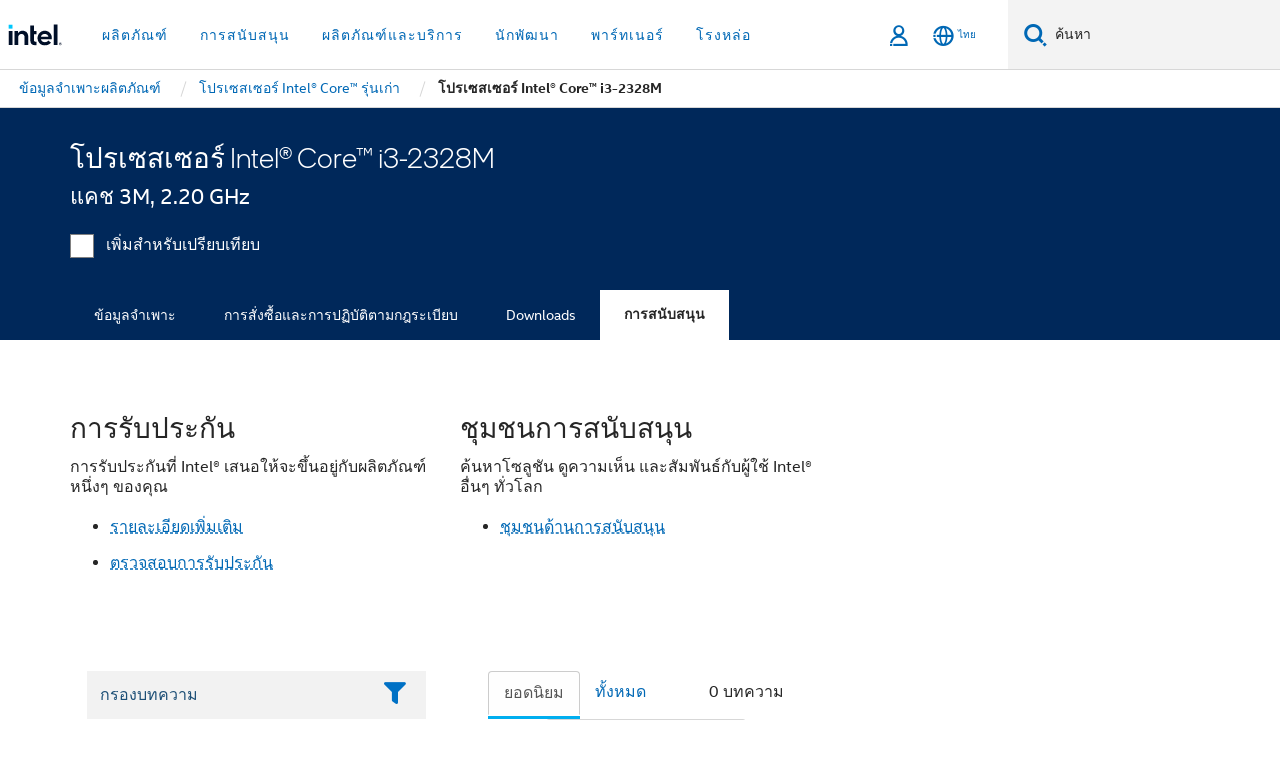

--- FILE ---
content_type: text/html;charset=utf-8
request_url: https://www.thailand.intel.com/content/www/th/th/products/sku/70927/intel-core-i32328m-processor-3m-cache-2-20-ghz/support.html
body_size: 34437
content:














<!doctype html>

<html class="rwd geo-override no-js vis no-rtl headerfooter-menu3 " lang="th">
















<head>
    <meta charset="UTF-8"/>
    

































    






















<title>โปรเซสเซอร์ Intel® Core™ i3-2328M </title>
    







    <link rel="preconnect" href="//cane.intel.com.com/">
    <link rel="dns-prefetch" href="//cane.intel.com.com/">

    <link rel="preconnect" href="//dogo.intel.com.com/">
    <link rel="dns-prefetch" href="//dogo.intel.com.com/">





    <link rel="preload" href="/content/dam/www/global/wap/performance-config.js" as="script" type="text/javascript">
    <script type="text/javascript" src='/content/dam/www/global/wap/performance-config.js'></script>
    <link rel="preload" href="/content/dam/www/global/wap/at-config.js" as="script" type="text/javascript">
    <script type="text/javascript" src='/content/dam/www/global/wap/at-config.js'></script>
    <link rel="preload" href="/etc.clientlibs/settings/wcm/designs/ver/260110/intel/global/targetDataCookie.min.js" as="script" type="text/javascript">
    <script src="/etc.clientlibs/settings/wcm/designs/ver/260110/intel/global/targetDataCookie.min.js"></script>




<link rel="preload" href="/etc.clientlibs/settings/wcm/designs/ver/260110/intel/us/en/Fonts/resources/intelone-display-light.woff2" as="font" type="font/woff2" crossorigin="true">
<link rel="preload" href="/etc.clientlibs/settings/wcm/designs/ver/260110/intel/us/en/Fonts/resources/intelone-display-regular.woff2" as="font" type="font/woff2" crossorigin="true">
<link rel="preload" href="/etc.clientlibs/settings/wcm/designs/ver/260110/intel/us/en/Fonts/resources/intel-clear-latin.woff2" as="font" type="font/woff2" crossorigin="true">

<link rel="preload" href="/content/dam/logos/intel-header-logo.svg" as="image">
<link rel="preload" href="/etc.clientlibs/settings/wcm/designs/ver/260110/intel/clientlibs/pages/intc-core.min.css" as="style">
<link rel="preload" href="/etc.clientlibs/settings/wcm/designs/ver/260110/intel/clientlibs/pages/nav.min.css" as="style" type="text/css">
<link rel="preload" href="/etc.clientlibs/settings/wcm/designs/ver/260110/intel/clientlibs/pages/secondaryNav.min.css" as="style" type="text/css">
<link rel="preload" href="/etc.clientlibs/settings/wcm/designs/ver/260110/intel/clientlibs/pages/intc-core.min.js" as="script">
<link rel="preload" href="/etc.clientlibs/settings/wcm/designs/ver/260110/intel/clientlibs/pages/site-global-icons/resources/font/site-global-icons.woff2?14825464" as="font" type="font/woff2" crossorigin="true">
    









<meta http-equiv="X-UA-Compatible" content="IE=Edge"/>
<!--[if lte IE 9]>
<meta http-equiv="X-UA-Compatible" content="IE=9"/>
<![endif]-->


    <meta name="twitter:card" content="summary"/>

    <meta name="language" content="th"/>

    <meta name="location" content="th"/>

    <meta name="robots" content="follow,index,noarchive"/>

    <meta name="X-Server" content="INTE-35"/>

    <meta name="twitter:image" content="https://www.intel.com/content/dam/logos/logo-energyblue-1x1.png"/>


    <meta property="og:type" content="company"/>

    <meta property="og:site_name" content="Intel"/>

    <meta property="fb:admins" content="255508181297196"/>

    <meta property="og:url" content="https://www.thailand.intel.com/content/www/th/th/products/sku/70927/intel-core-i32328m-processor-3m-cache-2-20-ghz/support.html"/>

<meta http-equiv="content-type" content="text/html; charset=utf-8"/>

    <meta property="og:title" content="โปรเซสเซอร์ Intel® Core™ i3-2328M (แคช 3M, 2.20 GHz) การสนับสนุน | Intel"/>

    <meta property="og:description" content="โปรเซสเซอร์ Intel® Core™ i3-2328M (แคช 3M, 2.20 GHz) - ข้อมูลการสนับสนุนผลิตภัณฑ์ เนื้อหาแนะนำ และอื่นๆ อีกมากมาย"/>


    <meta name="og:image" content="https://www.intel.com/content/dam/www/central-libraries/us/en/images/intel-inside-processor-badge.png"/>

    <meta name="authoreddate" content=""/>

    <meta name="keywords" content="โปรเซสเซอร์ Intel® Core™ i3-2328M (แคช 3M, 2.20 GHz) การสนับสนุน"/>

    <meta name="productid" content="70927"/>

    <meta name="localecode" content="th_TH"/>

    <meta name="reimaginetoplevelcategory" content=""/>

    <meta name="mime" content="text/html"/>

    <meta name="og:title" content="โปรเซสเซอร์ Intel® Core™ i3-2328M (แคช 3M, 2.20 GHz) การสนับสนุน | Intel"/>

    <meta name="format" content="upecategorypage"/>

    <meta name="description" content="โปรเซสเซอร์ Intel® Core™ i3-2328M (แคช 3M, 2.20 GHz) - ข้อมูลการสนับสนุนผลิตภัณฑ์ เนื้อหาแนะนำ และอื่นๆ อีกมากมาย"/>

    <meta name="excludefromviews" content="false"/>

    <meta name="taxonomy" content=""/>

    <meta name="shortDescription" content="โปรเซสเซอร์ Intel® Core™ i3-2328M (แคช 3M, 2.20 GHz) - ข้อมูลการสนับสนุนผลิตภัณฑ์ เนื้อหาแนะนำ และอื่นๆ อีกมากมาย"/>

    <meta name="title" content="โปรเซสเซอร์ Intel® Core™ i3-2328M (แคช 3M, 2.20 GHz) การสนับสนุน | Intel"/>

    <meta name="menu" content=""/>

    <meta name="reimaginefilters" content=""/>

    <meta name="generic1" content="true"/>

    <meta name="intelkeywords" content="โปรเซสเซอร์ Intel® Core™ i3-2328M (แคช 3M, 2.20 GHz) การสนับสนุน"/>

    <meta name="lastModifieddate" content="2022-02-24T13:20:34.384Z"/>


    <meta name="viewport" content="width=device-width, initial-scale=1.0">
    





<link rel="icon" type="image/png" sizes="32x32" href="/etc.clientlibs/settings/wcm/designs/intel/default/resources/favicon-32x32.png">
<link rel="icon" type="image/png" sizes="16x16" href="/etc.clientlibs/settings/wcm/designs/intel/default/resources/favicon-16x16.png">
<link rel="shortcut icon" href="/etc.clientlibs/settings/wcm/designs/intel/default/resources/favicon.ico">
    





<link rel="canonical" href="https://www.thailand.intel.com/content/www/th/th/products/sku/70927/intel-core-i32328m-processor-3m-cache-2-20-ghz/support.html"/>
<link rel="alternate" hreflang="id-id" href="https://www.intel.co.id/content/www/id/id/products/sku/70927/intel-core-i32328m-processor-3m-cache-2-20-ghz/support.html"/>
            <link rel="alternate" hreflang="de-de" href="https://www.intel.de/content/www/de/de/products/sku/70927/intel-core-i32328m-processor-3m-cache-2-20-ghz/support.html"/>
            <link rel="alternate" hreflang="en-us" href="https://www.intel.com/content/www/us/en/products/sku/70927/intel-core-i32328m-processor-3m-cache-2-20-ghz/support.html"/>
            <link rel="alternate" hreflang="x-default" href="https://www.intel.com/content/www/us/en/products/sku/70927/intel-core-i32328m-processor-3m-cache-2-20-ghz/support.html"/>
                <link rel="alternate" hreflang="es-xl" href="https://www.intel.la/content/www/xl/es/products/sku/70927/intel-core-i32328m-processor-3m-cache-2-20-ghz/support.html"/>
            <link rel="alternate" hreflang="fr-fr" href="https://www.intel.fr/content/www/fr/fr/products/sku/70927/intel-core-i32328m-processor-3m-cache-2-20-ghz/support.html"/>
            <link rel="alternate" hreflang="pt-br" href="https://www.intel.com.br/content/www/br/pt/products/sku/70927/intel-core-i32328m-processor-3m-cache-2-20-ghz/support.html"/>
            <link rel="alternate" hreflang="vi-vn" href="https://www.intel.vn/content/www/vn/vi/products/sku/70927/intel-core-i32328m-processor-3m-cache-2-20-ghz/support.html"/>
            <link rel="alternate" hreflang="th-th" href="https://www.thailand.intel.com/content/www/th/th/products/sku/70927/intel-core-i32328m-processor-3m-cache-2-20-ghz/support.html"/>
            <link rel="alternate" hreflang="ko-kr" href="https://www.intel.co.kr/content/www/kr/ko/products/sku/70927/intel-core-i32328m-processor-3m-cache-2-20-ghz/support.html"/>
            <link rel="alternate" hreflang="ja-jp" href="https://www.intel.co.jp/content/www/jp/ja/products/sku/70927/intel-core-i32328m-processor-3m-cache-2-20-ghz/support.html"/>
            <link rel="alternate" hreflang="zh-cn" href="https://www.intel.cn/content/www/cn/zh/products/sku/70927/intel-core-i32328m-processor-3m-cache-2-20-ghz/support.html"/>
            <link rel="alternate" hreflang="zh-tw" href="https://www.intel.com.tw/content/www/tw/zh/products/sku/70927/intel-core-i32328m-processor-3m-cache-2-20-ghz/support.html"/>
            
    

    
        
        
            
                
                
                    <link rel="preload" href="/etc.clientlibs/settings/wcm/designs/ver/260110/intel/externallibs/bootstrap-css.min.css" as="style"><link rel="stylesheet" href="/etc.clientlibs/settings/wcm/designs/ver/260110/intel/externallibs/bootstrap-css.min.css" type="text/css"><link rel="preload" href="/etc.clientlibs/settings/wcm/designs/ver/260110/intel/clientlibs/pages/intc-core.min.css" as="style"><link rel="stylesheet" href="/etc.clientlibs/settings/wcm/designs/ver/260110/intel/clientlibs/pages/intc-core.min.css" type="text/css"><script src="/etc.clientlibs/settings/wcm/designs/ver/260110/intel/externallibs/jquery-standalone-3_6_0.min.js" defer></script><script src="/etc.clientlibs/settings/wcm/designs/ver/260110/intel/us/en/clientlibs/jquery-3_6_0.min.js" defer></script><script src="/etc.clientlibs/settings/wcm/designs/ver/260110/intel/us/en/clientlibs/legacy-libs.min.js" defer></script><script src="/etc.clientlibs/settings/wcm/designs/ver/260110/intel/externallibs/modernizr.min.js" defer></script><script src="/etc.clientlibs/settings/wcm/designs/ver/260110/intel/externallibs/picturefill-js.min.js" defer></script><script src="/etc.clientlibs/settings/wcm/designs/ver/260110/intel/externallibs/handlebars.min.js" defer></script><script src="/etc.clientlibs/settings/wcm/designs/ver/260110/intel/externallibs/html5-js.min.js" defer></script><script src="/etc.clientlibs/settings/wcm/designs/ver/260110/intel/externallibs/jquery-cookie-2_1_3.min.js" defer></script><script src="/etc.clientlibs/settings/wcm/designs/ver/260110/intel/externallibs/detectizr.min.js" defer></script><script src="/etc.clientlibs/settings/wcm/designs/ver/260110/intel/externallibs/jquery.matchHeight.min.js" defer></script><script src="/etc.clientlibs/settings/wcm/designs/ver/260110/intel/externallibs/bootstrap-js.min.js" defer></script><script src="/etc.clientlibs/settings/wcm/designs/ver/260110/intel/externallibs/bootstrap-affix.min.js" defer></script><script src="/etc.clientlibs/settings/wcm/designs/ver/260110/intel/externallibs/moment.locales.min.js" defer></script><script src="/etc.clientlibs/settings/wcm/designs/ver/260110/intel/externallibs/scrollToPlugin.min.js" defer></script><script src="/etc.clientlibs/settings/wcm/designs/ver/260110/intel/externallibs/slick-js.min.js" defer></script><script src="/etc.clientlibs/settings/wcm/designs/ver/260110/intel/externallibs/jquery.scrollTo.min.js" defer></script><script src="/etc.clientlibs/settings/wcm/designs/ver/260110/intel/externallibs/fastclick.min.js" defer></script><script src="/etc.clientlibs/settings/wcm/designs/ver/260110/intel/externallibs/jquery.resize.min.js" defer></script><script src="/etc.clientlibs/settings/wcm/designs/ver/260110/intel/externallibs/jquery.touchswipe.min.js" defer></script><script src="/etc.clientlibs/settings/wcm/designs/ver/260110/intel/externallibs/overthrow-detect.min.js" defer></script><script src="/etc.clientlibs/settings/wcm/designs/ver/260110/intel/externallibs/overthrow-polyfill.min.js" defer></script><script src="/etc.clientlibs/settings/wcm/designs/ver/260110/intel/externallibs/overthrow-init.min.js" defer></script><script src="/etc.clientlibs/settings/wcm/designs/ver/260110/intel/externallibs/jquery-ezmark.min.js" defer></script><script src="/etc.clientlibs/settings/wcm/designs/ver/260110/intel/externallibs/owl.carousel.min.js" defer></script><script src="/etc.clientlibs/settings/wcm/designs/ver/260110/intel/externallibs/polyfills.min.js" defer></script><script src="/etc.clientlibs/settings/wcm/designs/ver/260110/intel/externallibs/purify.min.js" defer></script><script src="/etc.clientlibs/settings/wcm/designs/ver/260110/intel/clientlibs/pages/intc-core.min.js" defer></script>
                
            
        
    
    
    























    
    
        
    




    
    
    
    
        
    
    


    
    
        
    


    
    
        
    

<script type="text/javascript">
    var cq_tms = {
        
        wa_industry_type: "",
        wa_subject: "",
        wa_emt_org: "",
        wa_emt_intel: "",
        wa_programidentifier: "none",
        wa_location: "th",
        wa_language: "th",
        wa_english_title: "โปรเซสเซอร์ Intel® Core™ i3\u002D2328M",
        wa_content_type: "contenttype",
        wa_intel_platform: "",
        wa_applications: "",
        wa_local: "th_TH",
        wa_intel_technology: "",
        wa_system_type: "",
        wa_product_name: "",
        wa_audience: "",
        wa_life_cycle: "",
        wa_cq_url: "/content/www/th/th/products/sku/70927/intel-core-i32328m-processor-3m-cache-2-20-ghz/support.html",
        wa_page_type_micro: "upecategorytemplate",
        wa_env: "prd",
        wa_cq_pub_env: "publish",
        wa_transl_status: "",
        wa_product_id: "",
        wa_software: "",
        wa_reference_design: "",
        wa_codename: "",
        wa_created_date: "1615910919232",
        wa_modified_date: "1645708834384",
        wa_off_time: "1924992000000",
        wa_ownedby: "",
        wa_managedby: "",
        wa_idz_nid : "",
        wa_event_type: "",
        wa_idz_custom_tags: "",
        wa_programming_language: "",
        wa_skill_level: "",
        wa_solution: "",
        wa_product_formFactor: "",
        wa_operating_system: "",
        wa_marketing_products: "",
        wa_ssg_third_party_prod_sys_sol: "",
        wa_upeNamespace: "",
        wa_doc_id:"",
        wa_doc_version:"",
        wa_doc_publishdate:"",
        eloqua_disabled:"false",
        wa_intel_prd_levels: '[{"level4":{"id":"70927","desc":"Intel Core i32328M Processor 3M Cache 2.20 GHz"},"level3":{"id":"79666","desc":"Legacy Intel® Core™ Processors"},"level2":{"id":"122139","desc":"Intel® Core™ Processors"},"level1":{"id":"873","desc":"Processors"},"productCategory":"upeproducts"}]',
        
        
        
        
        
        wa_uam_secondary_id: "",

        
        
        wa_secondary_content_type: ""
        
        ,wa_upeProducts: ""
        
        
    };

    
    
</script>

















<script src="/etc.clientlibs/settings/wcm/designs/ver/260110/intel/clientlibs/virtual-assistant-services.min.js"></script>
<script type="text/javascript">
    var chatContextObj = {};
    chatContextObj["locale"] = 'th-TH';
    chatContextObj["app"] = 'Sales';
    chatContextObj["supportProductMap"] = 'NA';
</script>

<script type="text/javascript">
    var chatConfigObj = {};
    var cq_tms = cq_tms || {};
    chatConfigObj["virtualAssistantName"] = '';
    chatConfigObj["virtualAssistantUid"] = '';
    chatConfigObj["virtualAssistantDomain"] = 'https://c0.avaamo.com';
    if (chatConfigObj["virtualAssistantName"] !== '') {
        cq_tms.wa_avaamo_project = "Avaamo-" + chatConfigObj.virtualAssistantName.replaceAll("Virtual Assistant", "").trim();
    }
</script>
<script src="/etc.clientlibs/settings/wcm/designs/ver/260110/intel/externallibs/purify.min.js" defer></script><script src="/etc.clientlibs/settings/wcm/designs/ver/260110/intel/clientlibs/virtual-assistant.min.js" defer></script>





    <script type="text/javascript" src="/content/dam/www/global/wap/main/wap.js" async></script>



</head>


























    




    

<body class="page-is-published global-nav">















<div class="skip-to-main-content">
    <div class="sb-skipLinkWrapper invisible">
        <a href="#primary-content" class="inline-block bg-greenDarkApron color-textWhite text-bold text-noUnderline sb-skipLink visible">ข้ามไปที่เนื้อหาหลัก</a>
    </div>
</div>

<div class="promo-banner-content"></div>

























<script>
    var isLoggedin = (document.cookie.indexOf('IGHFLoggedIn') != -1);
    var currentURL = window.location.href;
    if (currentURL.startsWith("https://isvc--isvcqa24.sandbox.my.site.com")) {
        isLoggedin = true;
        if (currentURL.includes("/onlinecasemgmt/warrantyinfo")) {
            isLoggedin = false;
        }
    }
</script>





    
        <div class="global">





















<link rel="stylesheet" href="/etc.clientlibs/settings/wcm/designs/ver/260110/intel/clientlibs/pages/nav.min.css" type="text/css">
<link rel="stylesheet" href="/etc.clientlibs/settings/wcm/designs/ver/260110/intel/clientlibs/pages/secondaryNav.min.css" type="text/css">












    
    
        
    



    
    
        <div class="global-nav-redesign global component" data-component="global-nav-redesign" data-component-id="1">
            <header role="banner">
                <nav class="intel-navbar advanced-search" role="navigation" aria-label="การนําทางหลัก" data-igm="">
                    <!-- Brand and toggle get grouped for better mobile display -->
                    <div class="navbar-wraper">

                        <div class="navbar-logo">
                            <a href="/content/www/th/th/homepage.html" alt="Intel homepage" class="intel-logo-rebrand">
                                    
                                <img src="/content/dam/logos/intel-header-logo.svg" height="300" width="118" alt="โลโก้ Intel - กลับไปที่หน้าหลัก">
                            </a>
                        </div>

                        <div class="navbar-left">
                            <!-- mobile: menu toggle, sign in -->
                            <div class="d-block d-sm-none">
                                <button type="button"
                                        data-wap="{&quot;linktype&quot;:&quot;level1&quot;}"
                                        class="mega-hamburger nav-link-icon nav-link-icon-toggle collapsed"
                                        data-bs-target="#primary-nav" aria-expanded="false" aria-controls="primary-nav"
                                        data-mega-control="hamburger">
                                    <span class="visually-hidden">เปิดใช้การนำทาง</span>
                                    <span class="fa-intel-menu icon-toggle-off"></span>
                                    <span class="fa-cancel-thin icon-toggle-on"></span>
                                </button>
                            </div>

                            <!-- START DYNAMIC NAVIGATION MENEU -->
                            <div class="collapse mega-menu-collapse" id="primary-nav">
                                <div class="mega-menu-wrap">
                                    <ol class="mega-navbar unique-container-global-nav-items">
                                        <!-- Start: Primary Nav Items -->

                                    </ol>
                                </div>
                            </div>
                        </div>

                        <!-- START MOBLE TOGGLE buttons -->
                        <div class="navbar-right">


                            <!-- START: NON-signed in panel -->
                            <span id="not-logged-in-scenario" class="d-none">

         <button type="button" title="ลงชื่อเข้าใช้"
                 class="nav-link-icon nav-link-icon-toggle collapsed"
                 data-wap="{&quot;linktype&quot;:&quot;level1&quot;}"
                 aria-expanded="false" aria-controls="panel-signin"
                 onclick="intel.mytools.unifiedLogin();"
                 data-mega-control="signin">
            <span class="visually-hidden">ลงชื่อเข้าใช้</span>
            <span class="fa-intel-user-o icon-toggle-off"></span>
            <span class="fa-intel-user icon-toggle-on"></span>
        </button>
</span>

<script>
    var intel = intel || {};
    intel.signinsimplifyConfig = {
        authorizationUrl: '/content/dam/intel/authorization/authorization.html',
        locale: '',
        messages: {
            InvalidCredential: '\u0E0A\u0E37\u0E49\u0E2D\u0E1C\u0E39\u0E49\u0E43\u0E0A\u0E49\u0E2B\u0E23\u0E37\u0E2D\u0E23\u0E2B\u0E31\u0E2A\u0E1C\u0E48\u0E32\u0E19\u0E17\u0E35\u0E48\u0E04\u0E38\u0E13\u0E43\u0E2A\u0E48\u0E1C\u0E34\u0E14\u0E1E\u0E25\u0E32\u0E14',
            InvalidField: '\u0E0A\u0E37\u0E49\u0E2D\u0E1C\u0E39\u0E49\u0E43\u0E0A\u0E49\u0E2B\u0E23\u0E37\u0E2D\u0E23\u0E2B\u0E31\u0E2A\u0E1C\u0E48\u0E32\u0E19\u0E17\u0E35\u0E48\u0E04\u0E38\u0E13\u0E43\u0E2A\u0E48\u0E1C\u0E34\u0E14\u0E1E\u0E25\u0E32\u0E14',
            AccountDisabled: '\u0E40\u0E1E\u0E37\u0E48\u0E2D\u0E40\u0E2B\u0E15\u0E38\u0E1C\u0E25\u0E14\u0E49\u0E32\u0E19\u0E04\u0E27\u0E32\u0E21\u0E1B\u0E25\u0E2D\u0E14\u0E20\u0E31\u0E22 \u0E1A\u0E31\u0E0D\u0E0A\u0E35\u0E02\u0E2D\u0E07\u0E04\u0E38\u0E13\u0E16\u0E39\u0E01\u0E1B\u0E34\u0E14\u0E43\u0E0A\u0E49\u0E07\u0E32\u0E19 \u0E42\u0E1B\u0E23\u0E14<a href=\"#\" class=\"contactLink new-tab-link\" target=\"_blank\" rel=\"noopener noreferrer\">\u0E15\u0E34\u0E14\u0E15\u0E48\u0E2D\u0E40\u0E23\u0E32<\/a>\u0E2A\u0E33\u0E2B\u0E23\u0E31\u0E1A\u0E04\u0E27\u0E32\u0E21\u0E0A\u0E48\u0E27\u0E22\u0E40\u0E2B\u0E25\u0E37\u0E2D',
            AccountLocked: '\u0E1A\u0E31\u0E0D\u0E0A\u0E35\u0E02\u0E2D\u0E07\u0E04\u0E38\u0E13\u0E16\u0E39\u0E01\u0E25\u0E47\u0E2D\u0E04 \u0E42\u0E1B\u0E23\u0E14\u0E2D\u0E48\u0E32\u0E19<a href=\"#\" class=\"faqsLink new-tab-link\" target=\"_blank\" rel=\"noopener noreferrer\"> FAQ \u0E40\u0E01\u0E35\u0E48\u0E22\u0E27\u0E01\u0E31\u0E1A\u0E01\u0E32\u0E23\u0E25\u0E07\u0E0A\u0E37\u0E48\u0E2D\u0E40\u0E02\u0E49\u0E32\u0E43\u0E0A\u0E49<\/a>\u0E2A\u0E33\u0E2B\u0E23\u0E31\u0E1A\u0E04\u0E27\u0E32\u0E21\u0E0A\u0E48\u0E27\u0E22\u0E40\u0E2B\u0E25\u0E37\u0E2D',
            UserNotFound: '\u0E0A\u0E37\u0E49\u0E2D\u0E1C\u0E39\u0E49\u0E43\u0E0A\u0E49\u0E2B\u0E23\u0E37\u0E2D\u0E23\u0E2B\u0E31\u0E2A\u0E1C\u0E48\u0E32\u0E19\u0E17\u0E35\u0E48\u0E04\u0E38\u0E13\u0E43\u0E2A\u0E48\u0E1C\u0E34\u0E14\u0E1E\u0E25\u0E32\u0E14',
            Unknown: '\u0E40\u0E01\u0E34\u0E14\u0E02\u0E49\u0E2D\u0E1C\u0E34\u0E14\u0E1E\u0E25\u0E32\u0E14\u0E17\u0E35\u0E48\u0E44\u0E21\u0E48\u0E04\u0E32\u0E14\u0E04\u0E34\u0E14 \u0E25\u0E2D\u0E07\u0E2D\u0E35\u0E01\u0E04\u0E23\u0E31\u0E49\u0E07 \u0E2A\u0E33\u0E2B\u0E23\u0E31\u0E1A\u0E04\u0E27\u0E32\u0E21\u0E0A\u0E48\u0E27\u0E22\u0E40\u0E2B\u0E25\u0E37\u0E2D \u0E43\u0E2B\u0E49\u0E43\u0E0A\u0E49\u0E15\u0E31\u0E27\u0E40\u0E25\u0E37\u0E2D\u0E01\u0E15\u0E34\u0E14\u0E15\u0E48\u0E2D\u0E1D\u0E48\u0E32\u0E22\u0E2A\u0E19\u0E31\u0E1A\u0E2A\u0E19\u0E38\u0E19\u0E14\u0E49\u0E32\u0E19\u0E25\u0E48\u0E32\u0E07',
            PasswordExpired: '\u0E23\u0E2B\u0E31\u0E2A\u0E1C\u0E48\u0E32\u0E19\u0E02\u0E2D\u0E07\u0E04\u0E38\u0E13\u0E2B\u0E21\u0E14\u0E2D\u0E32\u0E22\u0E38\u0E41\u0E25\u0E49\u0E27 \u0E42\u0E1B\u0E23\u0E14\u0E40\u0E1B\u0E25\u0E35\u0E48\u0E22\u0E19\u0E23\u0E2B\u0E31\u0E2A\u0E1C\u0E48\u0E32\u0E19\u0E02\u0E2D\u0E07\u0E04\u0E38\u0E13',
            LoginAssistLink: 'https://signin.intel.com/ContactUs.aspx',
            faqsLink: '/content/www/th/th/my-intel/sign-in-help.html'
        },
        nameField: '\u0E0A\u0E37\u0E48\u0E2D\u0E1C\u0E39\u0E49\u0E43\u0E0A\u0E49',
        passField: '\u0E23\u0E2B\u0E31\u0E2A\u0E1C\u0E48\u0E32\u0E19',
        isPopup: true,
        responseHref: 'https://www.intel.com/content/www/th/th/products/sku/70927/intel-core-i32328m-processor-3m-cache-2-20-ghz/support.html' + window.location.search + window.location.hash, 
        sslDomainUrl: 'www.intel.com',
        loginUrl: 'https://welcome.intel.com/login.aspx?appid=258&qlogin=true',
        ssoUri: '',
        logoutUrl: 'https://welcome.intel.com/logout.aspx',
        logoutHref: 'https://signin.intel.com/Logout?RedirectURL=https://www.intel.com/content/www/th/th/products/sku/70927/intel-core-i32328m-processor-3m-cache-2-20-ghz/support.html',
        logoutIGHFHref: 'https://signin.intel.com/Logout?RedirectURL=',
        loginErrorID: '#login-error',
        usernameID: '#username',
        remembermeId: '#cbRememberMe',
        formID: '#igm-form-signin',
        unameErrorID: '#uname-error',
        passID: '#password',
        passError: '#pwd-error',
        changePasswordUrl: '/content/www/th/th/my-intel/change-password.html',
        emailVerificationUrl: '/content/www/th/th/my-intel/email-verification.external.html',
        aboutToExpireEmailUrl: '/content/www/th/th/my-intel/email-verification.html',
        renewalUrl: '/content/www/th/th/secure/technology-provider/forms/renew-technology-provider-membership.html',
        limitedUrl: '/content/www/th/th/resellers/limited-status-secondary.html',
        isaPRMDashBoardURL: '/content/www/us/en/secure/partner/solutions-alliance/overview.html',
        itpPRMDashBoardURL: '/content/www/us/en/secure/partner/technology-provider/iot/overview.html',
        itpisaPRMDashBoardURL: '/content/www/us/en/secure/partner/iot-itp-isa/overview.html',
        isaRenewalURL: '/content/www/us/en/secure/partner/forms/solutions-alliance-renewal.html',
        primaryPostLaunchURL: 'https://partner.intel.com/s/post-launch-primary',
        nonPrimaryPostLaunchURL: 'https://partner.intel.com/s/post-launch-non-primary',
        idpUrl: 'https://consumer.intel.com/intelcorpb2c.onmicrosoft.com/B2C_1A_UnifiedLogin_SISU_CML_SAML/generic/login?entityId=www.intel.com',
        headerSignInIdpUrl: 'https://consumer.intel.com/intelcorpb2c.onmicrosoft.com/B2C_1A_UnifiedLogin_SISU_CML_SAML/generic/login?entityId=www.intel.com&ui_locales=th',
        headerSignOutIdpUrlB2B:'https://login.microsoftonline.com/common/oauth2/v2.0/logout?post_logout_redirect_uri=https://www.intel.com/content/www/th/th/products/sku/70927/intel-core-i32328m-processor-3m-cache-2-20-ghz/support.html' + window.location.search + window.location.hash,
        headerSignOutIdpIGHFUrlB2B:'https://login.microsoftonline.com/common/oauth2/v2.0/logout?post_logout_redirect_uri=',
        headerSignOutIdpUrlB2C:'https://consumer.intel.com/intelcorpb2c.onmicrosoft.com/B2C_1A_UNIFIEDLOGIN_SISU_STD_OIDC/oauth2/v2.0/logout?id_token_hint=$TOKEN$%26post_logout_redirect_uri=https://www.intel.com/apps/intel/services/unifiedlogout.json',
        sessionAuthorizeUrlB2C:'https://consumer.intel.com/intelcorpb2c.onmicrosoft.com/B2C_1A_UNIFIEDLOGIN_SISU_STD_OIDC/oauth2/v2.0/authorize?client_id=8b32f2f3-7a32-4902-8821-1df682b7043b%26scope=profile%20offline_access%208b32f2f3-7a32-4902-8821-1df682b7043b%20openid%26response_mode=fragment%26response_type=token%26prompt=none%26redirect_uri=',
        sessionAuthorizeUrlB2B:'https://login.microsoftonline.com/46c98d88-e344-4ed4-8496-4ed7712e255d/oauth2/v2.0/authorize?client_id=cb0ec60b-608b-4e76-9d69-1e5e0afb3456%26scope=openid%20profile%20offline_access%26response_mode=fragment%26response_type=token%26prompt=none%26redirect_uri=',
        sessionInitUrl:'https://www.intel.com/content/www/us/en/secure/my-intel/dashboard.html',
        azureLocaleCode:'th',
        allowedPathRegx:'^(.*intel.com.*$)|^(/content/.*$)',
        signOutTokenGenB2C:'https://consumer.intel.com/intelcorpb2c.onmicrosoft.com/B2C_1A_UNIFIEDLOGIN_SISU_STD_OIDC/oauth2/v2.0/authorize?client_id=8b32f2f3-7a32-4902-8821-1df682b7043b%26scope=profile offline_access+8b32f2f3-7a32-4902-8821-1df682b7043b+openid%26response_type=id_token%26prompt=none%26redirect_uri=',
        validTargetURL:'https://www.intel.com/content/www/th/th/products/sku/70927/intel-core-i32328m-processor-3m-cache-2-20-ghz/support.html' + window.location.search + window.location.hash
    };

    function clearB2CIFrame(interval, iFrame) {
        clearInterval(interval);
        iFrame.parentNode.removeChild(iFrame);
    }

    function clearIFrame(interval, iFrame) {
        clearInterval(interval);
        iFrame.parentNode.removeChild(iFrame);
    }
    function createB2CIFrame(id, src) {
        var authIFrame = document.createElement("iframe");
        authIFrame.id = "sso-b2c-" + id;
        authIFrame.hidden = "hidden";
        authIFrame.src = src;
        document.body.appendChild(authIFrame);
        return authIFrame;
    }
    function createIFrame(id, src) {
        var authIFrame = document.createElement("iframe");
        authIFrame.id = "sso-" + id;
        authIFrame.hidden = "hidden";
        authIFrame.src = src;
        document.body.appendChild(authIFrame);
        return authIFrame;
    }

    function animateHumanoidIcon() {
    	$("#not-logged-in-scenario").css("cursor", "not-allowed");
    	$("#not-logged-in-scenario button").css("pointer-events", "none");
    	$("#not-logged-in-scenario button span.icon-toggle-off").addClass('iia-beat-fade');
	}

    function resetHumanoidIcon() {
    	$("#not-logged-in-scenario").css("cursor", "");
        $("#not-logged-in-scenario button").css("pointer-events", "");
    	$("#not-logged-in-scenario button span.icon-toggle-off").removeClass('iia-beat-fade');
	}

    function initiateB2CLogoutToken(type) {
        return new Promise(function (resolve, reject) {
            function authIFrameB2CIntervalWrapper(authIFrame) {
                var authIFrameInterval = setInterval(function () {
                    var authIFrameWindow = authIFrame.contentWindow;
                    if (authIFrameWindow) {
                        try {
                            var authIFrameURL = authIFrameWindow.location.href;

                            if (authIFrameURL) {
                                if (authIFrameURL.includes("#id_token=")) {
                                    clearB2CIFrame(authIFrameInterval, authIFrame);
                                    return resolve({
                                        id: authIFrame.id,
                                        msg: "SUCCESS!" + "--" + authIFrame.id,
                                        code: "SUCCESS",
                                        id_token_hint:authIFrameURL.split("#id_token=")[1]
                                    });
                                } else if (authIFrameURL.includes("#error=")) {
                                    clearB2CIFrame(authIFrameInterval, authIFrame);
                                    return reject({
                                        id: authIFrame.id,
                                        msg: "FAILURE!" + "--" + authIFrame.id,
                                        code: "FAILURE",
                                    });
                                } else {
                                    authIFrameAttempts++;
                                    if (
                                        authIFrameAttempts ===
                                        AUTH_IFRAME_MAX_ATTEMPTS
                                    ) {
                                        clearB2CIFrame(authIFrameInterval, authIFrame);
                                        return reject({
                                            id: authIFrame.id,
                                            msg:
                                                "ERROR - MAX (TIMING)!" +
                                                "--" +
                                                authIFrame.id,
                                            code: "ERROR",
                                        });
                                    }
                                }
                            } else {
                                clearB2CIFrame(authIFrameInterval, authIFrame);
                                return reject({
                                    id: authIFrame.id,
                                    msg: "ERROR - URL!" + "--" + authIFrame.id,
                                    code: "ERROR",
                                });
                            }
                        } catch (err) {
                            if (authIFrameAttempts === AUTH_IFRAME_MAX_ATTEMPTS) {
                                clearB2CIFrame(authIFrameInterval, authIFrame);
                                return reject({
                                    id: authIFrame.id,
                                    msg:
                                        "ERROR - MAX (CORS)!" +
                                        "--" +
                                        authIFrame.id,
                                    code: "ERROR",
                                });
                            }
                            authIFrameAttempts++;
                        }
                    } else {
                        clearB2CIFrame(authIFrameInterval, authIFrame);
                        return reject({
                            id: authIFrame.id,
                            msg: "ERROR - DOM!" + "--" + authIFrame.id,
                            code: "ERROR",
                        });
                    }
                }, 500);
            }

            var AUTH_IFRAME_MAX_ATTEMPTS = 80;
            var authIFrameAttempts = 0;

            var currentOrigin = encodeURIComponent(window.location.origin + ((intel.isIGHFCall === false && !/mark.intel.com/.test(window.location.hostname)) ? "/content/www/us/en/homepage.html" : "/"));
            var redirectURI = currentOrigin;

            var matchedSite =
                window.INTELNAV &&
                window.INTELNAV.CIDAAS &&
                window.INTELNAV.CIDAAS.customRedirectSites.find((site) =>
                    site.host.includes(window.location.host)
                );
            if (matchedSite) {
                redirectURI += matchedSite.redirectURI;
            }

            var authURL = decodeURIComponent(intel.signinsimplifyConfig.signOutTokenGenB2C + redirectURI);
            var authIFrame = createB2CIFrame(type, authURL);
            authIFrameB2CIntervalWrapper(authIFrame);
        });
    }

    function initiateAuth(type) {
        return new Promise(function (resolve, reject) {
            function authIFrameIntervalWrapper(authIFrame) {
                let authIFrameInterval = setInterval(function () {
                    let authIFrameWindow = authIFrame.contentWindow;
                    if (authIFrameWindow) {
                        try {
                            let authIFrameURL = authIFrameWindow.location.href;
                            if (authIFrameURL) {
                                if (authIFrameURL.includes("#access_token=")) {
                                    clearIFrame(authIFrameInterval, authIFrame);
                                    return resolve({
                                        id: authIFrame.id,
                                        msg: "SUCCESS!" + "--" + authIFrame.id,
                                        code: "SUCCESS",
                                    });
                                } else if (authIFrameURL.includes("#error=")) {
                                    clearIFrame(authIFrameInterval, authIFrame);
                                    return reject({
                                        id: authIFrame.id,
                                        msg: "FAILURE!" + "--" + authIFrame.id,
                                        code: "FAILURE",
                                    });
                                } else {
                                    authIFrameAttempts++;
                                    if (
                                        authIFrameAttempts ===
                                        AUTH_IFRAME_MAX_ATTEMPTS
                                    ) {
                                        clearIFrame(authIFrameInterval, authIFrame);
                                        return reject({
                                            id: authIFrame.id,
                                            msg:
                                                "ERROR - MAX (TIMING)!" +
                                                "--" +
                                                authIFrame.id,
                                            code: "ERROR",
                                        });
                                    }
                                }
                            } else {
                                clearIFrame(authIFrameInterval, authIFrame);
                                return reject({
                                    id: authIFrame.id,
                                    msg: "ERROR - URL!" + "--" + authIFrame.id,
                                    code: "ERROR",
                                });
                            }
                        } catch (err) {
                            if (authIFrameAttempts === AUTH_IFRAME_MAX_ATTEMPTS) {
                                clearIFrame(authIFrameInterval, authIFrame);
                                return reject({
                                    id: authIFrame.id,
                                    msg:
                                        "ERROR - MAX (CORS)!" +
                                        "--" +
                                        authIFrame.id,
                                    code: "ERROR",
                                });
                            }
                            authIFrameAttempts++;
                        }
                    } else {
                        clearIFrame(authIFrameInterval, authIFrame);
                        return reject({
                            id: authIFrame.id,
                            msg: "ERROR - DOM!" + "--" + authIFrame.id,
                            code: "ERROR",
                        });
                    }
                }, 500);
            }

            var AUTH_IFRAME_MAX_ATTEMPTS = 40;
            var authIFrameAttempts = 0;

            var authURL;
            let tempIsIGHFCall = document.querySelectorAll('#recode50header').length > 0;
            var currentOrigin =  encodeURIComponent(window.location.origin + ((!tempIsIGHFCall && !/mark.intel.com/.test(window.location.hostname)) ? intel.signinsimplifyConfig.authorizationUrl : "/"));
            var redirectURI = currentOrigin;
            var matchedSite =
                window.INTELNAV &&
                window.INTELNAV.CIDAAS &&
                window.INTELNAV.CIDAAS.customRedirectSites.find((site) =>
                    site.host.includes(window.location.host)
                );
            if (matchedSite) {
                redirectURI += matchedSite.redirectURI;
            }

            if (type === "b2c") {
                authURL = decodeURIComponent(
                    intel.signinsimplifyConfig.sessionAuthorizeUrlB2C + redirectURI
                );
            } else {
                authURL = decodeURIComponent(
                    intel.signinsimplifyConfig.sessionAuthorizeUrlB2B + redirectURI
                );
            }

            let authIFrame = createIFrame(type, authURL);
            authIFrameIntervalWrapper(authIFrame);
        });
    }

    function initiateIntelAuth() {
        return new Promise(function (resolve, reject) {
            function authIntelIFrameIntervalWrapper(authIntelIFrame) {
                let authIntelIFrameInterval = setInterval(function () {
                    let authIntelIFrameWindow = authIntelIFrame.contentWindow;
                    if (authIntelIFrameWindow) {
                        try {
                            let authIntelIFrameURL = authIntelIFrameWindow.location.href;

                            if (authIntelIFrameURL) {
                                if (
                                    authIntelIFrameURL.includes(
                                        window.location.href
                                    )
                                ) {
                                    clearIFrame(
                                        authIntelIFrameInterval,
                                        authIntelIFrame
                                    );
                                    return resolve({
                                        id: authIntelIFrame.id,
                                        msg: "SUCCESS!" + "--" + authIntelIFrame.id,
                                        code: "SUCCESS",
                                    });
                                } else {
                                    authIntelIFrameAttempts++;
                                    if (
                                        authIntelIFrameAttempts ===
                                        AUTH_INTEL_IFRAME_MAX_ATTEMPTS
                                    ) {
                                        clearIFrame(
                                            authIntelIFrameInterval,
                                            authIntelIFrame
                                        );
                                        return reject({
                                            id: authIntelIFrame.id,
                                            msg:
                                                "ERROR - MAX (TIMING)!" +
                                                "--" +
                                                authIntelIFrame.id,
                                            code: "ERROR",
                                        });
                                    }
                                }
                            } else {
                                clearIFrame(
                                    authIntelIFrameInterval,
                                    authIntelIFrame
                                );
                                return reject({
                                    id: authIntelIFrame.id,
                                    msg: "ERROR - URL!" + "--" + authIntelIFrame.id,
                                    code: "ERROR",
                                });
                            }
                        } catch (err) {
                            if (
                                authIntelIFrameAttempts ===
                                AUTH_INTEL_IFRAME_MAX_ATTEMPTS
                            ) {
                                clearIFrame(
                                    authIntelIFrameInterval,
                                    authIntelIFrame
                                );
                                return reject({
                                    id: authIntelIFrame.id,
                                    msg:
                                        "ERROR - MAX (CORS)!" +
                                        "--" +
                                        authIntelIFrame.id,
                                    code: "ERROR",
                                });
                            }
                            authIntelIFrameAttempts++;
                        }
                    } else {
                        clearIFrame(authIntelIFrameInterval, authIntelIFrame);
                        return reject({
                            id: authIntelIFrame.id,
                            msg: "ERROR - DOM!" + "--" + authIntelIFrame.id,
                            code: "ERROR",
                        });
                    }
                }, 500);
            }

            let AUTH_INTEL_IFRAME_MAX_ATTEMPTS = 80;
            let authIntelIFrameAttempts = 0;

            let authIntelIFrame = createIFrame(
                "sso-intel-b2c",
                intel.signinsimplifyConfig.sessionInitUrl
            );
            authIntelIFrameIntervalWrapper(authIntelIFrame);
        });
	}

    function getAuthenticationStatus() {
        return new Promise(function (resolve, reject) {
            initiateAuth("b2c")
                .then(function (b2cSuccessRes) {
                    return resolve(b2cSuccessRes);
                })
                .catch(function (b2cFailureRes) {
                    var isB2BSite =
                        window.INTELNAV &&
                        window.INTELNAV.CIDAAS &&
                        window.INTELNAV.CIDAAS.B2BSites.some((site) =>
                            site.includes(window.location.host)
                        );
                    if (isB2BSite) {
                        initiateAuth("b2b")
                            .then(function (b2bSuccessRes) {
                                return resolve(b2bSuccessRes);
                            })
                            .catch(function (b2bFailureRes) {
                                return reject(b2bFailureRes);
                            });
                    } else {
                        return reject(b2cFailureRes);
                    }
                });
        });
    }

    function checkAEMSession(){
        let isSessionExist = false;
        if(!tempIsIGHF){
            $.ajax({
                url: "/libs/apps/intel/myintel/agsroles.json?validateAEMSession=Y",
                async: false,
                success: function (data) {
                    if (data && data["isValidAEMSession"]) {
                        document.cookie = "IGHFLoggedIn=true;domain=.intel.com;path=/";
                        isLoggedin = true;
                        isSessionExist = true;
                    }
                }
            });
        }
        return isSessionExist;
    }

    if (
        !isLoggedin &&
        ((document.domain.indexOf("thailand") == -1 &&
                document.domain.endsWith(".intel.com")) ||
            document.getElementById("recode50header") != null) &&
        navigator != null &&
        navigator.userAgent.indexOf("CloudManagerTest") == -1
    ) {
        var tempIsIGHF = document.getElementById("recode50header");
        if (tempIsIGHF) animateHumanoidIcon();
        getAuthenticationStatus()
            .then(function (res) {
                let isSessionExist = checkAEMSession();
                if(isSessionExist){
                    intel.signinHeaderSimplify.initialize();
                }else {
                    var currentUrl = window.location.href;
                    if (currentUrl.indexOf("service-maintenance-notice") === -1) {
                        if (res.id === "sso-b2c") {
                            var cookiename = "IGHFtarget";
                        var samlcookieValue =
                            cookiename +
                            "=" +
                            encodeURIComponent(currentUrl) +
                            ";secure;path=/;domain=.intel.com";
                        document.cookie = samlcookieValue;
                        if (intel.isIGHFCall) {
                            initiateIntelAuth().then(() => {
                                isLoggedin = true;
                                intel.signinHeaderSimplify.initialize();
                            }).catch(() => {
                                window.location.href = intel.signinsimplifyConfig.sessionInitUrl;
                            });
                        } else {
                            window.location.href = intel.signinsimplifyConfig.sessionInitUrl;
                        }
                    } else {
                        document.cookie = "IGHFLoggedIn=true;domain=.intel.com;path=/";
                        if (intel.isIGHFCall) {
                            isLoggedin = true;
                            intel.signinHeaderSimplify.initialize();
                        } else {
                            window.location.reload();
                        }
                    }
                }
                }
            })
            .catch(()=>{
				if (tempIsIGHF) resetHumanoidIcon();
            });
    }

</script>
                            

















































<script id="myinteldrpdown-template" type="text/x-handlebars-template">
    <section class="myintel-tools-content" role="region"
             aria-label="My Intel">
        
        <div class="card-header force-background solid brand-very-dark-gray my-intel-menu">
            <button type="button" class="icon close float-end" data-igm-search-toggle="" aria-label="ปิด"
                    tabindex="0" data-wap="" data-wap_ref="myintel-navmenu-closing">
                <span></span>
            </button>
            <ul class="nav nav-tabs component">
                
                    
                    
                        
                    
                    
                    
                    
                
                <li role="presentation" class="active" data-step='1'  data-title='แดชบอร์ด My Intel และเครื่องมือของฉัน'  data-intro='<p>คลิกที่นี่เพื่อเข้าถึงแดชบอร์ด My Intel จากหน้าของ Intel.com หน้าใดก็ได้ จากที่นี่คุณจะยังเข้าถึงหน้าการสมัครสมาชิก รวมถึงรายการเครื่องมือส่วนตัวของคุณได้อีกด้วย</p>'>
                    <a href="#my-intel" role="tab" tabindex="0">My Intel<span
                            class="fa fa-user"></span></a>
                </li>
            </ul>
        </div>
        

        <div class="my-intel-panel-body tab-content">
            
            <div role="tabpanel" class="tab-pane fade show active" id="my-intel">
                <ul class="myintel-links">
                    {{#each myintelpagelinks}}
                    <li data-agsrole="{{{agsrole}}}"
                        data-blacklistedagsrole="{{{blacklistedagsgroupname}}}"
                        data-isinternal="{{{displayOnlyInternal}}}"
                        data-isexternal="{{{displayOnlyExternal}}}"
                        class="{{{class}}}">
                        <a target="{{{target}}}"
                           href="{{{href}}}" tabindex="0">{{{label}}}</a>
                    </li>
                    {{/each}}
                </ul>
                <div class="tools-pane component" data-component="myintel-tools" data-component-id="1">
                    <h5 class="my-intel-tools">เครื่องมือของฉัน</h5>
                    
                    <ul class="myintel-links">
                        {{#each mytoollinks}}
                        <li class="myintellink"
                            data-isinternal="{{{displayOnlyInternal}}}"
                            data-isexternal="{{{displayOnlyExternal}}}">
                            <h3 style="display:none;">{{{agsgroupname}}}</h3>
                            <h4 style="display:none;">{{{blacklistedagsgroupname}}}</h4>
                            <a tabindex="0" href="{{{linkurl}}}" target="_blank" rel="noopener noreferrer" title="">{{{linktext}}}</a>
                            {{#if tooltip}}
                            <a class="fa fa-help-circled" tabindex="0" data-bs-toggle="tooltip" data-html="true"
                                  data-title="{{tooltip}}" data-placement="bottom" data-wap_ref="tooltip:{{{linktext}}}"><span class="visually-hidden">{{tooltip}}</span></a>
                            {{/if}}
                        </li>
                        {{/each}}
                    </ul>
                </div>
            </div>
            
        </div>
    </section>
</script>


<span id="logged-in-scenario" class="d-none">

<button type="button" title="My Intel"
        data-wap="{&quot;linktype&quot;:&quot;level1&quot;}"
        class="nav-link-icon nav-link-icon-toggle collapsed" data-bs-target="#panel-signedin" aria-expanded="false"
        aria-controls="panel-signedin" data-mega-control="signedin">
    <span class="visually-hidden">My Intel</span>
    <span class="fa-intel-user-checked-o icon-toggle-off"></span>
    <span class="fa-intel-user-checked icon-toggle-on"></span>
</button>

<div class="mega-panel panel-layout-signed-in collapse" id="panel-signedin">
    <div class="mega-panel-wrap">
        <div class="mega-panel-body">
            <div class="panel-content flex-content-wrap">

                <!-- MyIntel Section -->
                <!-- -------------------------------------------------------------- -->
                <div class="panel-item d-none" id="myIntelPageLinks">
                    <a id="myIntelPageLinksHeader" class="nav-l3 has-border has-link"></a> <!-- {{#if heading.onState}} selected{{/if}} {{#if heading.onStateParent}} selected-parent{{/if}} -->
                    <div class="panel-item-content">
                        <ul id="myIntelPageLinksItemList" class="panel-links nav-l4-list list-unstyled">

                        </ul>
                    </div>
                </div>

                <!-- My Tools Section -->
                <!-- -------------------------------------------------------------- -->
                <div class="panel-item col-span-2" id="myIntelTools">
                    
                    <div class="nav-l3">
                        เครื่องมือของฉัน
                    </div>

                    <div class="panel-item-content">
                        <!--
                            Note: right now this panel (myTools) has only one column/ul
                            if more columns are needed, remove below's 'w-auto' class
                        -->
                        <ul class="panel-links nav-l4-list list-unstyled w-auto" id="mytools-ul">

                            <!-- this 'li' will be used as the template to populate this section from the js -->
                            <li class="d-none">
                                <a class="nav-l4"></a>

                                <button class="btn-tooltip-trigger d-none" data-bs-toggle="tooltip" data-placement="bottom"
                                        title="">
                                    <span>?</span>
                                </button>
                            </li>
                        </ul>
                    </div>
                </div>

            </div>

            <div class="item-actions">
               <button type="button" class="btn btn-primary"
                       data-sso-uri=''
                       data-logout-uri="" data-wap="{&quot;linktype&quot;:&quot;logout&quot;}"
                       onclick="intel.signinsimplify.signOut()">ลงชื่อออก</button>
            </div>
        </div>
    </div>
</div>


</span>

                            
















    


<button type="button" title="Language Selector"
        data-wap="{&quot;linktype&quot;:&quot;level1&quot;}"
        class="nav-link-icon nav-link-icon-toggle collapsed"
        data-bs-target="#panel-language-selector" aria-label="ไทย"
        aria-expanded="false" aria-controls="panel-language-selector"
        data-mega-control="language-selector">
    <span class="fa-intel-globe-o icon-toggle-off"></span>
    <span class="fa-intel-globe icon-toggle-on"></span>
    <span class="nav-link-icon-label">ไทย</span>
</button>

<div class="mega-panel panel-layout-language collapse" id="panel-language-selector"
     aria-expanded="false" aria-selected="false">
    <div class="mega-panel-wrap">
        <div class="mega-panel-body">
            <div class="mega-panel-heading">
                <h2 class="nav-l2">
                    
                        
                            เลือกภาษาของคุณ
                        
                        
                    
                </h2>
            </div>
            <div class="panel-content flex-content-wrap">
                
                    <div class="panel-item">
                        <!-- region.countryName is actually region name -->
                        
                        <ul class="list-unstyled panel-links nav-l4-list">
                            
                                
                                
                                
                                    <li class="lang-option">
                                
                                
                                    
                                        
                                    
                                    
                                
                                    <a class="nav-l4" data-locale="id_id" href="https://www.intel.co.id/content/www/id/id/products/sku/70927/intel-core-i32328m-processor-3m-cache-2-20-ghz/support.html">
                                            Bahasa Indonesia
                                    </a>
                                </li>
                            
                                
                                
                                
                                    <li class="lang-option">
                                
                                
                                    
                                        
                                    
                                    
                                
                                    <a class="nav-l4" data-locale="de_de" href="https://www.intel.de/content/www/de/de/products/sku/70927/intel-core-i32328m-processor-3m-cache-2-20-ghz/support.html">
                                            Deutsch
                                    </a>
                                </li>
                            
                                
                                
                                
                                    <li class="lang-option">
                                
                                
                                    
                                        
                                    
                                    
                                
                                    <a class="nav-l4" data-locale="en_us" href="https://www.intel.com/content/www/us/en/products/sku/70927/intel-core-i32328m-processor-3m-cache-2-20-ghz/support.html">
                                            English
                                    </a>
                                </li>
                            
                                
                                
                                
                                    <li class="lang-option">
                                
                                
                                    
                                        
                                    
                                    
                                
                                    <a class="nav-l4" data-locale="es_xl" href="https://www.intel.la/content/www/xl/es/products/sku/70927/intel-core-i32328m-processor-3m-cache-2-20-ghz/support.html">
                                            Español
                                    </a>
                                </li>
                            
                                
                                
                                
                                    <li class="lang-option">
                                
                                
                                    
                                        
                                    
                                    
                                
                                    <a class="nav-l4" data-locale="fr_fr" href="https://www.intel.fr/content/www/fr/fr/products/sku/70927/intel-core-i32328m-processor-3m-cache-2-20-ghz/support.html">
                                            Français
                                    </a>
                                </li>
                            
                                
                                
                                
                                    <li class="lang-option">
                                
                                
                                    
                                        
                                    
                                    
                                
                                    <a class="nav-l4" data-locale="pt_br" href="https://www.intel.com.br/content/www/br/pt/products/sku/70927/intel-core-i32328m-processor-3m-cache-2-20-ghz/support.html">
                                            Português
                                    </a>
                                </li>
                            
                        </ul>
                    </div>
                
                    <div class="panel-item">
                        <!-- region.countryName is actually region name -->
                        
                        <ul class="list-unstyled panel-links nav-l4-list">
                            
                                
                                
                                
                                    <li class="lang-option">
                                
                                
                                    
                                        
                                    
                                    
                                
                                    <a class="nav-l4" data-locale="vi_vn" href="https://www.intel.vn/content/www/vn/vi/products/sku/70927/intel-core-i32328m-processor-3m-cache-2-20-ghz/support.html">
                                            Tiếng Việt
                                    </a>
                                </li>
                            
                                
                                
                                    <li class="selected lang-option">
                                
                                
                                
                                    
                                        
                                    
                                    
                                
                                    <a class="nav-l4" data-locale="th_th" href="https://www.thailand.intel.com/content/www/th/th/products/sku/70927/intel-core-i32328m-processor-3m-cache-2-20-ghz/support.html">
                                            ไทย
                                    </a>
                                </li>
                            
                                
                                
                                
                                    <li class="lang-option">
                                
                                
                                    
                                        
                                    
                                    
                                
                                    <a class="nav-l4" data-locale="ko_kr" href="https://www.intel.co.kr/content/www/kr/ko/products/sku/70927/intel-core-i32328m-processor-3m-cache-2-20-ghz/support.html">
                                            한국어
                                    </a>
                                </li>
                            
                                
                                
                                
                                    <li class="lang-option">
                                
                                
                                    
                                        
                                    
                                    
                                
                                    <a class="nav-l4" data-locale="ja_jp" href="https://www.intel.co.jp/content/www/jp/ja/products/sku/70927/intel-core-i32328m-processor-3m-cache-2-20-ghz/support.html">
                                            日本語
                                    </a>
                                </li>
                            
                                
                                
                                
                                    <li class="lang-option">
                                
                                
                                    
                                        
                                    
                                    
                                
                                    <a class="nav-l4" data-locale="zh_cn" href="https://www.intel.cn/content/www/cn/zh/products/sku/70927/intel-core-i32328m-processor-3m-cache-2-20-ghz/support.html">
                                            简体中文
                                    </a>
                                </li>
                            
                                
                                
                                
                                    <li class="lang-option">
                                
                                
                                    
                                        
                                    
                                    
                                
                                    <a class="nav-l4" data-locale="zh_tw" href="https://www.intel.com.tw/content/www/tw/zh/products/sku/70927/intel-core-i32328m-processor-3m-cache-2-20-ghz/support.html">
                                            繁體中文
                                    </a>
                                </li>
                            
                        </ul>
                    </div>
                
            </div>
        </div>
    </div>
</div>
<script type="text/javascript">
    var newLangSelector = true;
</script>

                            <!-- END: NON-sign in panel -->
                            

























    

    



    



    






    



















    
    
    
        
    


    <button type="button" title="Search intel.com" class="nav-link-icon toggle-search collapsed"
            data-bs-target="#simplify-search" aria-expanded="false"
            aria-controls="simplify-search" data-mega-control="global-search">
        <span class="visually-hidden">เปิดใช้การค้นหา</span>
        <span class="fa-global-search"></span>
    </button>
    <div class="mega-panel mega-search-panel collapse" id="simplify-search"
         document-height="true">
        <div class="mega-panel-wrap">
            <div class="mega-panel-body">
                <div class="panel-content">
                    <div class="search-component search-component"
                         data-igm-search-content="">
                        <form class="mega-search-form search item" data-igm-search-control="" name="hpsform-new" id="hpsform-new" action="/content/www/th/th/search.html" role="search" onsubmit="return inputSearch()">
                            <button type="submit" class="btn-mega-search icon"
                                    aria-label="ค้นหา" tabindex="-1">
                                <span class="visually-hidden">ค้นหา</span>
                                <span class="fa-global-search"></span>
                            </button>

                            
                                
                                
                                    <label for="mobile-search">
                                        <span class="visually-hidden"><</span>
                                        <input id="toplevelcategory" name="toplevelcategory" type="hidden" value="none">
                                        <input id="query" name="query" type="hidden" value="">
                                        <input data-tabindex="1" class="form-control" data-search-input
                                               id="mobile-search" name="keyword" type="text"
                                               data-igm-search-input title="Search" autocomplete="off"
                                               data-target-result="#igm-search-result" aria-controls="mega-results-overlay" aria-label="ค้นหา Intel.com" placeholder="ค้นหา">
                                    </label>
                                
                            
                            
                            <button type="button" id="cls-btn-advanced" class="btn-mega-close fa-cancel-1 hide-flyout" aria-label="ล้างคําค้นหา" data-clear-input="clear-input">
									<span class="visually-hidden">Close Search Panel</span>
							</button>
                                <button type="button" id="advanced-btn" class="btn-advance-filter fa-sliders hide-flyout" aria-label="แผงการค้นหาขั้นสูง" data-mega-advanced-search="advanced-search">
                                            <span class="visually-hidden">ค้นหาขั้นสูง</span>
                                </button>
                            
                            

                        </form>
                        <!-- 
                            'hidden' class is conditionally removed on load @ intel.search-dropdown.js
                         -->
                        <div class="results-overlay mega-results-overlay search-quick-links "  aria-live="off"
                             id="mega-results-overlay" data-component="wa_skip_track">
                             
                                 <div class="mega-close-container">
									<button aria-label="ปิดแผงค้นหา" class="btn-icon no-style close-result-toggle flyout-close" data-mega-close="global-search">
									ปิด
									</button>
								</div>
                            
                            <!-- Search Result Typeahead -->
                            <div class="results-typeahead collapse" id="igm-search-result"
                                 data-igm-search-results="">
                                <div class="overlay-content">
                                    <!--<h3>ผลการค้นหายอดนิยม </h3>-->
                                    <!-- added content-quick-search class -->
                                    <div class="content-quick-search">
                                    </div>
                                </div>
                                <div class="search-info">
                                    <a href="javascript:void();" class="login-toggle" data-activate-mega-control="signin">
                                        ลงชื่อเข้าใช้</a> เพื่อเข้าถึงเนื้อหาที่มีการจำกัดการเข้าถึง
                                </div>
                            </div>
                            <!-- Recent Searches: 1) display default search info if no search terms is available  -->
                            <!-- Recent Searches: 2) display recenter terms when available and hide default search info  -->
                            <div class="results-recent collapse" data-igm-search-related="">
                                <div>
                                    <!-- default search info -->
                                    <div class="content-search-block content-search-info">
                                        <h3>ใช้งานการค้นหาของ Intel.com</h3>
                                        <p>คุณสามารถค้นหาสิ่งต่าง ๆ ในเว็บไซต์ Intel.com ทั้งเว็บไซต์ได้หลายวิธี</p>
                                        <ul>
                                            <li>
                                                ชื่อแบรนด์:
                                                <strong>
                                                    Core i9
                                                </strong>
                                            </li>
                                            <li>
                                                หมายเลขเอกสาร:
                                                <strong>
                                                    123456
                                                </strong>
                                            </li>
                                            <li>
                                                Code Name:
                                                <strong>
                                                    Emerald Rapids
                                                </strong>
                                            </li>
                                            <li>
                                                ผู้ให้บริการพิเศษ:
                                                <strong>
                                                    “Ice Lake”, Ice AND Lake, Ice OR Lake, Ice*
                                                </strong>
                                            </li>
                                        </ul>
                                    </div>
                                    <!-- quick links is always visible on the recents overlay -->
                                    <div class="content-search-block content-quick-links">
                                        <h3>ลิงค์ด่วน</h3>
                                        <p>นอกจากนี้คุณยังสามารถลองลิงค์ด่วนด้านล่างเพื่อดูผลลัพธ์สำหรับการค้นหายอดนิยม</p>
                                        <ul>
                                            <li>
                                                <a class="quick-link" rel="noopener noreferrer" href="https://www.thailand.intel.com/content/www/th/th/products/overview.html?wapkw=quicklink:products">
                                                    ข้อมูลผลิตภัณฑ์
                                                </a>
                                            </li>
                                            <li><a class="quick-link" rel="noopener noreferrer" href="https://www.thailand.intel.com/content/www/th/th/support.html?wapkw=quicklink:suppor">
                                                การสนับสนุน
                                            </a>
                                            </li>
                                            <li>
                                                <a class="quick-link" rel="noopener noreferrer" href="https://downloadcenter.intel.com/th/?wapkw=quicklink:download-center">
                                                    ไดรเวอร์และซอฟต์แวร์
                                                </a>
                                            </li>
                                        </ul>
                                    </div>
                                    <!-- recent search terms -->
                                    <div class="results-overlay results-recent results component content-search-block content-recent" data-component="wa_skip_track"
                                         data-component-id="1">
                                        <div class="overlay-content recent-searches-terms">
                                            <h3>การค้นหาล่าสุด</h3>
                                        </div>
                                    </div>
                                </div>
                                <div class="search-info">
                                    <a href="javascript:void();" class="login-toggle" data-activate-mega-control="signin">
                                        ลงชื่อเข้าใช้</a> เพื่อเข้าถึงเนื้อหาที่มีการจำกัดการเข้าถึง
                                </div>
                            </div>
                            
                                 <div class="results-advanced collapse" data-igm-advanced-search="">
											<div class="overlay-content">
												<!-- default search info -->
												<div class="content-search-block content-search-info component" data-component="wa_skip_track" data-component-id="1">
													<h3>ค้นหาขั้นสูง</h3>
													<div class="controls-wrapper">
														<div class="controls">
															<div class="input-group select-control">
																<select class="documentation-card-version-select" name="find-results" id="find-results">
																	<option value="All of these terms" selected="">คำเหล่านี้ทั้งหมด</option>
																	<option value="Any of these terms">คำใดคำหนึ่งเหล่านี้</option>
																	<option value="Exact term only">ด้วยคำที่ต้องการเท่านั้น</option>
																</select>
																<label class="select-label" for="find-results">ค้นหาผลลัพธ์ด้วย</label>
															</div>

															<div class="input-group select-control">
                                                                <select class="selectAdvanced" name="show-results-from" id="show-results-from">
                                                                    <option value="allResults" selected="" aria-label="ผลลัพธ์ทั้งหมด">
                                                                        ผลลัพธ์ทั้งหมด
                                                                    </option>
                                                                    <option value="Products" aria-label="ผลิตภัณฑ์">
                                                                        ข้อมูลผลิตภัณฑ์
                                                                    </option>
                                                                    <option value="Support">
                                                                        การสนับสนุน
                                                                    </option>
                                                                    <option value="Downloads">
                                                                        ไดรเวอร์และซอฟต์แวร์
                                                                    </option>
                                                                    <option value="Developers">
                                                                        เอกสารและแหล่งข้อมูล
                                                                    </option>
                                                                    <!-- <option value="Solutions">โซลูชัน</option>-->
                                                                    <option value="Partners">
                                                                        พาร์ทเนอร์
                                                                    </option>
                                                                    <option value="forums">
                                                                        ชุมชน
                                                                    </option>
                                                                    <option value="Corporate">
                                                                        องค์กร
                                                                    </option>
                                                                </select>
																<label class="select-label" for="show-results-from">แสดงผลลัพธ์จาก</label>
															</div>
														</div>

														<div class="controls">
															<h3 
                                                            >ค้นหาเฉพาะใน</h3>
															<div class="input-group" aria-label="ค้นหาเฉพาะใน">
																<label for="search_title">
																	<input name="search_title" id="search_title" type="checkbox">
																	ชื่อเรื่อง</label>

																	<label for="search_description">
																	<input name="search_description" id="search_description" type="checkbox">
																คำอธิบาย</label>

																	<label for="search_id">
																	<input name="search_id" id="search_id" type="checkbox">ID เนื้อหา</label>
															</div>

															<button role="button" type="button" class="btn btn-primary" id="advanced-search-submit" data-wap data-wap-ref="search-button">
																ค้นหา
															</button>
														</div>
													</div>
												</div>
											</div>
											<div class="search-info">
												<a href="javascript:void();" class="login-toggle" data-activate-mega-control="signin">Sign in</a> to access
												restricted content.
											</div>
										</div>
                                    
                        </div>
                    </div>
                </div>
            </div>
        </div>
    </div>

<script type="text/javascript">
    var global_config = {
        "icsUrl": "https://supporttickets.intel.com/services/oauth2/authorize?response_type=token&client_id=3MVG9QDx8IX8nP5Rh0X3B7gohGtUh8sjFQ8Tw_U8sS9_PoVrupDFwZ_nwLcze2n64lGBbGchyUb7_9W8n8pAV&redirect_uri=https%3A%2F%2Fwww.thailand.intel.com%2Fcontent%2Fwww%2Fus%2Fen%2Fsecure%2Fmy-intel%2Ftoken.html",
        "ipsUrl": "https://premiersupport.intel.com/IPS/services/oauth2/authorize?response_type=token&client_id=3MVG9xOCXq4ID1uEa5F2lCYAp6mmKvTMlKbMIrsMKShY2oOqs1ETvPRjwmhoPivHd9_U53EzmiyYxn3nVpA9J&redirect_uri=https%3A%2F%2Fwww.thailand.intel.com%2Fcontent%2Fwww%2Fus%2Fen%2Fsecure%2Fmy-intel%2Ftoken.html"
    };


    function inputSearch() {
    if (globalSearch.advancedSearchFlag == 'true') {
        var findResults = $("#find-results").val();
        var showResults = $("#show-results-from").val();
        var titleIsChecked = $("#search_title").is(":checked");
        var descriptionIsChecked = $("#search_description").is(":checked");
        var idIsChecked = $("#search_id").is(":checked");
        var searchInputValue = $("#mobile-search").val();

        if (findResults != 'All of these terms' || showResults != "allResults" || titleIsChecked || descriptionIsChecked || idIsChecked) {
            if (searchInputValue) {
                return advancedSearch();
            }
            else {
                return INTEL_TYPE_AHEAD.onSubmitHps('Search', '/content/www/th/th', 'th_TH');
            }
        }

        else {
            return INTEL_TYPE_AHEAD.onSubmitHps('Search', '/content/www/th/th', 'th_TH');
        }
    }
    return INTEL_TYPE_AHEAD.onSubmitHps('Search', '/content/www/th/th', 'th_TH');

}


    var globalSearch = globalSearch || {};
    globalSearch = {
        searchProvider: 'coveo',
        baseSearchQuery: 'localecode:"th_TH" NOT generic1:"false" ',
        langRootPath: '/content/www/th/th',
        headingTxt: 'ตรงกันที่สุด',
        locale: 'th_TH',
        typeAheadUrl: 'http://search.intel.com/SearchLookup/DataProvider.ashx',
        bestMatchUrl: 'https://intelcorporationproductione78n25s6.org.coveo.com/rest/search/v2/querySuggest',
        searchRealm: 'Default',
        bestMatchQ1: 'APJ',
        bestMatchQ2: 'th',
        bestMatchQ11: 'sptitle,description,url,thumbnailurl,reimaginerootlevel',
        progId: 'products',
        useEMTTags: false,
        defaultPage: 'search.html',
        ighfToken: 'xx6e698e8b-65ad-446c-9030-666d0ec92d15',
        searchHub: 'entepriseSearch',
        newNavRedesign: true,
        advancedSearchFlag :'true',
        gtvLabels: {
            suggested: "",
            products: "ข้อมูลผลิตภัณฑ์",
            support: "การสนับสนุน",
            developers: "นักพัฒนา",
            drivers: "ไดร์เวอร์",
            forums: "ฟอรั่ม",
            specifications: "ข้อมูลจำเพาะ",
            download: "",
            searchesRelatedTo: "",
            search: "ค้นหา",
            inLabel: "ใน",
            searchSupport: "ค้นหาการสนับสนุนของ Intel®",
            intelcom: "",
            forLabel: "สำหรับ",
            allResults: "ผลลัพธ์ทั้งหมด",
            show: "แสดง",
            results: "ผลลัพธ์"
        },
        mobileResults: "5",
        laptopResults: "10",
        EDCProgramIdentifier: "false"
    };
</script>
                        </div>
                        <!-- END MOBILE TOGGLE buttons -->
                    </div>
                </nav>
            </header>
        </div>

        
            

























    
    
    
    
    
    
        
        
            
            
            
                
                
            
        

        
        

        
        

        
        

    





    
    
        
    
    
    
    



    



<div id="secondary-nav-1" class="component secondary-nav" data-component="subnavigation-breadcrumb"
     data-component-id="1">
    
        <div class="default-breadcrumb breadcrumb-bar-wrap-outer upeProductscatalogTags ">
            <nav role="" aria-label="เมนูนำทาง" class="breadcrumb-bar-wrap initialized">
                <ol class="breadcrumb-bar scrolling-wrapper" aria-hidden="false">
                    


                    
                        
                            
                            
                                <li role="" class="menuitem  toggle-current-page">
                                    <a href="/content/www/th/th/ark.html">
                                        <span>ข้อมูลจำเพาะผลิตภัณฑ์</span></a>
                                </li>
                            
                        
                            
                            
                                <li role="" class="menuitem  toggle-current-page">
                                    <a href="/content/www/th/th/ark/products/series/79666/legacy-intel-core-processors.html">
                                        <span>โปรเซสเซอร์ Intel® Core™ รุ่นเก่า</span></a>
                                </li>
                            
                        
                    
                    
                    <!-- Breadcrumb for Support Templates -->
                    

                    
                    
                    
                        <li
                                class="menuitem active breadcrumb-current-page"
                                aria-current="page">
                            <div class="leaf-node current-page"><span>โปรเซสเซอร์ Intel® Core™ i3-2328M </span></div>
                        </li>
                    
                    
                </ol>
                <button title="previous item" class="nav-paddle nav-prev fa-angle-left" type="button"></button>
                <button title="next item" class="nav-paddle nav-next fa-angle-right" type="button"></button>
            </nav>
            



















        </div>
    
</div>


    
            
    
    



<script type="text/javascript">
    intel = intel || {};
    intel.utils = intel.utils || {};
    intel.utils.breadcrumbSource = "upeProductscatalogTags";
    intel.utils.isDefaultSecondaryNavNeeded = "true";
    intel.utils.displayTitle = "โปรเซสเซอร์ Intel® Core™ i3-2328M ";
    intel.utils.template = "/apps/intel/productscatalog/templates/upecategorytemplate";
</script>

        
        <script type="text/javascript">
            
            var globalHeader = globalHeader || {};
            globalHeader = {
                currentPath: "https://www.intel.com/content/www/th/th/products/sku/70927/intel-core-i32328m-processor-3m-cache-2-20-ghz/support.html",
                lanloc: "/th/th",
                lanLoc: "TH/th",
                helpformurl: "",
                intelHeaderFooterVersion: "menu3",
                megaMenuPath: "/content/data/globalelements/TH/th/globalnav4",
                subMenuPath: "",
                isCHF:false,
                secureRedirectURL: "",
                excludeGlobalNav4: "false",
                allowSubNavigationBreadcrumb: "true",
                breadcrumbParentPagePath: "",
                myintelHeaderLinkAgs: "RDC Basic View,RDC Privileged Full,RDC Privileged Entitlement-AZAD,Intel Registration Center Access~RDC Privileged Full,Sales-PRM-External-Customers Employee-User~RDC Basic View,RDC Privileged Full",
            }
        </script>
    


<script src="/etc.clientlibs/settings/wcm/designs/ver/260110/intel/externallibs/in-viewport.min.js" defer></script><script src="/etc.clientlibs/settings/wcm/designs/ver/260110/intel/clientlibs/pages/nav.min.js" defer></script>
<script src="/etc.clientlibs/settings/wcm/designs/ver/260110/intel/clientlibs/pages/secondaryNav.min.js" defer></script>
</div>

    
    


<section data-scroll-track="false">
    <div class="container">
        <div class="row">
            <div class="col-xs-12 pull-right persistent-cta-integration-globalNav" id="alertMsg">
                <div id="alertSupport">
                    <div class="browser_detect" id="browserdetectid" style="display:none;">
                        <p>ไม่แนะนําให้ใช้เบราว์เซอร์รุ่นที่คุณใช้สําหรับไซต์นี้<br />โปรดพิจารณาอัปเกรดเป็นเบราว์เซอร์เวอร์ชันล่าสุดโดยคลิกที่ลิงก์ต่อไปนี้</p>
                        <div class="browser_types">
                            <ul>
                                
                                    <li><a href="https://support.apple.com/downloads/safari">Safari</a></li>
                                
                                    <li><a href="https://support.google.com/chrome/answer/95346?hl=en">Chrome</a></li>
                                
                                    <li><a href="https://www.microsoft.com/en-us/edge">Edge</a></li>
                                
                                    <li><a href="https://www.mozilla.org/en-US/firefox/new/">Firefox</a></li>
                                
                            </ul>
                        </div>
                    </div>
                </div>
            </div>
        </div>
    </div>
</section>


<main id="primary-content">



















<link rel="stylesheet" href="/etc.clientlibs/settings/wcm/designs/ver/260110/intel/clientlibs/supportLibs.min.css" type="text/css"><script src="/etc.clientlibs/settings/wcm/designs/ver/260110/intel/externallibs/jquery-ui.min.js" defer></script><script src="/etc.clientlibs/settings/wcm/designs/ver/260110/intel/externallibs/purify.min.js" defer></script><script src="/etc.clientlibs/settings/wcm/designs/ver/260110/intel/clientlibs/supportLibs.min.js" defer></script>
<script>
    var intelTypeSite="/content/www/th/th/products/compare.html?productIds=";
</script>
<input type="hidden" value="upecategorypage" name="templateName" id="templateName"/>




    <div class="targetParsys intelparsys">
</div>

    <div class="promotionsBanner marketingbanner">



















<link rel="stylesheet" href="/etc.clientlibs/settings/wcm/designs/ver/260110/intel/clientlibs/pages/upeMarketingBanner.min.css" type="text/css">





    
    
    
    
    
    
    
    
    
    



    
    
        
    
</div>

    <div class="upepagehero">



















<link rel="stylesheet" href="/etc.clientlibs/settings/wcm/designs/ver/260110/intel/clientlibs/pages/upeMarquee.min.css" type="text/css"><script src="/etc.clientlibs/settings/wcm/designs/ver/260110/intel/clientlibs/pages/upeMarquee.min.js" defer></script>
<link rel="stylesheet" href="/etc.clientlibs/settings/wcm/designs/ver/260110/intel/clientlibs/pages/acessibility.min.css" type="text/css"><script src="/etc.clientlibs/settings/wcm/designs/ver/260110/intel/clientlibs/pages/acessibility.min.js" defer></script>








    
    
    
    
    
    
    
    
    <input type="hidden" value="฿" name="currencySymbol" id="currencySymbol"/>
    <input type="hidden" value="th" name="location" id="location"/>
    <input type="hidden" value="th" name="language" id="language"/>
    <input type="hidden" value="70927" name="productId" id="productId"/>
    <input type="hidden" value="false" name="fpgaFlag" id="fpgaFlag"/>
    
    
    
    <div class="sku-marquee-1_0_0 upeSkuMarquee component intel-ws link-default has-breadcrumb has-gallery blade theme-dark-default color-block theme-classic-blue"
         data-component="upeSkuMarquee" data-component-id="1">
        <div class="color-block-shade1">
            <div class="container">
                <div class="flex-block-marquee">
                    <div class="product-spec-block flex-inner hidden-desktop">
                        
                        <div class="product-details">
                            <h2 class="h3 headline">
                                โปรเซสเซอร์ Intel® Core™ i3-2328M 
                            </h2>
                            
                                <h4 class="subtitle">
                                    แคช 3M, 2.20 GHz
                                </h4>
                            
                        </div>
                    </div>
                    <div class="flex-inner flex-block-main">
                        <div itemscope itemtype="http://schema.org/Product" class="upsell-left-fpo">
                            <div class="product-spec-block hidden-mobile">
                                
                                <div class="product-details">
                                    <h2 class="h3 headline" itemprop="name">
                                        โปรเซสเซอร์ Intel® Core™ i3-2328M 
                                    </h2>
                                    
                                        <h4 class="subtitle">
                                            แคช 3M, 2.20 GHz
                                        </h4>
                                    
                                </div>
                            </div>

                            
                            <div class="compare-pricing-block">
                                
                                    
                                    
                                        
                                    
                                
                                <div class="theme-dark-1 add-compare-v2 intel-brand-ux">
                                    <div class="input-box add-compare">
                                        <label class="checkbox-label containerCB component" data-component="wa_skip_track" for="compare-check-70927">
                                        <input type="checkbox" data-component="upe-component" class="compare-checkbox compare-toggle"
                                            data-product-id="70927" name="addCompare" id="compare-check-70927"
                                            value="70927">
                                            <span class="checkbox fa-ok"></span>
                                            <span class="labelContent">เพิ่มสำหรับเปรียบเทียบ</span>
                                        </label>
                                    </div>
                                </div>
                            </div>
                        </div>
                    </div>
                    <div class="flex-inner flex-block-secondary">
                        <div class="upsell-discover">
                            <h3 id="ai-upsell-header" class="upsell-header d-none">ค้นพบโปรเซสเซอร์ Intel รุ่นใหม่ๆ และสัมผัสประสบการณ์ที่ได้รับการปรับปรุงประสิทธิภาพ</h3>
                            <div class="target targetcomponent parbase">
                                <div id="customtarget-1" class="customtarget TargetComponent component" 
                                data-component="target" data-component-id="1" data-customtarget='{"targetid":"1622543639433","name":"ai_product_upsell_v2","cookies":"no"}'>
                                    <!-- target component data--> 
                                </div>
                            </div>
                        </div>
                    </div>
                </div>
            </div>
        </div>
    </div>

    


















<link rel="stylesheet" href="/etc.clientlibs/settings/wcm/designs/ver/260110/intel/clientlibs/pages/upePriceTrayDetails.min.css" type="text/css"><script src="/etc.clientlibs/settings/wcm/designs/ver/260110/intel/clientlibs/pages/upePriceTrayDetails.min.js" defer></script>

<div class="price-tray-v2 intel-brand-ux component" 
    data-component="price-tray" data-component-id="1" 
    id='price-tray-v2' role="dialog" tabindex="-1" aria-hidden="true" style="display: none;">
    <div class="price-header">
        <span class="retailers-count-sub">0</span><span>ค้าปลีก</span>
        
        <button type="button" aria-label="ปิด" class="close">&times;</button>
    </div>
    <div class='dynamic-content'>
        <div class="item-loader text-center">
            
            <img src="/etc.clientlibs/settings/wcm/designs/ver/260110/intel/clientlibs/pages/upePriceTrayDetails/resources/img/Loading-40x40.gif" alt="กำลังโหลด..." width="30" height="30"/>
        </div>
         <!--error to be displayed if backend is not able to fetch price data -->
        <div class="item-error hide">
            ขออภัย เราไม่สามารถโหลดข้อมูลราคาได้ในขณะนี้
        </div>
    </div>
    
    
</div>



<div role="alert" class="visually-hidden" aria-live="polite" id="upeHeaderMarquee-1-carousel-alert"></div>

<script type="text/javascript">
    var intel = intel || {};
    intel.label = intel.label || {};
    intel.label.carousel = {
        previous: "แสดงป้ายก่อนหน้า",
        next: "แสดงงป้ายถัดไป",
        revealPhoto: "แสดงภาพถ่ายแบบเต็มขนาด: ",
        revealVideo: "แสดงวิดีโอ: "
    };
</script></div>

    <div class="bladepar intelparsys">
<div class="upe-product-details section">



















<link rel="stylesheet" href="/etc.clientlibs/settings/wcm/designs/ver/260110/intel/clientlibs/pages/upeL4ProductDetails.min.css" type="text/css"><script src="/etc.clientlibs/settings/wcm/designs/ver/260110/intel/externallibs/jquery.sticky.min.js" defer></script><script src="/etc.clientlibs/settings/wcm/designs/ver/260110/intel/externallibs/jquery.tablesorter.min.js" defer></script><script src="/etc.clientlibs/settings/wcm/designs/ver/260110/intel/clientlibs/pages/upeL4ProductDetails.min.js" defer></script>







<div class="upe-series-navigation-1_0_0 intel-brand-ux theme-classic-blue color-block no-hub-spoke component"
     data-component="productdetails" data-component-id="1">
    
        
        
            
        
    
    <div class="upe-tabs-container series-navigation-tabs color-block-shade1 ">
        <div class="container tabs-overflower swipable">
            <div title="previus item" class="nav-paddle nav-prev fa-angle-left"></div>
            <div title="next item" class="nav-paddle nav-next fa-angle-right"></div>
            <ul class='scrolling-wrapper'>
                
                    
                    
                        
                            <li role="presentation"
                                class="navigation-tab ">
                                <a href="/content/www/th/th/products/sku/70927/intel-core-i32328m-processor-3m-cache-2-20-ghz/specifications.html" aria-controls="-0">
                                    ข้อมูลจำเพาะ</a>
                            </li>
                        
                        
                            <li role="presentation"
                                class="navigation-tab ">
                                <a href="/content/www/th/th/products/sku/70927/intel-core-i32328m-processor-3m-cache-2-20-ghz/ordering.html" aria-controls="-1">
                                    การสั่งซื้อและการปฏิบัติตามกฎระเบียบ</a>
                            </li>
                        
                        
                        
                        
                            <li role="presentation"
                                class="navigation-tab ">
                                <a href="/content/www/th/th/products/sku/70927/intel-core-i32328m-processor-3m-cache-2-20-ghz/downloads.html" aria-controls="-4">
                                    Downloads</a>
                            </li>
                        
                        
                        
                            <li role="presentation"
                                class="navigation-tab active">
                                <a href="/content/www/th/th/products/sku/70927/intel-core-i32328m-processor-3m-cache-2-20-ghz/support.html" aria-current="page" aria-controls="-6">
                                    การสนับสนุน</a>
                            </li>
                        
                        
                    
                
            </ul>
        </div>
    </div>
    <div class="tab-content">
        
            
            
                
                
                
                
                
                

                
                    <div class="tab-pane active" id="support">
                        











<div class="upe-support-tab">
    <div class="upeSupportCard">
















    
    <link rel="stylesheet" href="/etc.clientlibs/settings/wcm/designs/ver/260110/intel/clientlibs/pages/upeSupportCards.min.css" type="text/css"><script src="/etc.clientlibs/settings/wcm/designs/ver/260110/intel/clientlibs/pages/upeSupportCards.min.js" defer></script>
    
    <section id="upeSupportCard-1"
             class="component upe-supportcard blade header-peek blade-list-gray-upe theme-gray-light-2 intel-ws link-default blade-list intel-brand-ux"
             data-component="upeSupportCard" data-component-id="1">
        <div class=container>
            <div class="row blade-items-wrap">
                
                    
                        <div class="blade-item col-12 col-ms-12 col-sm-4 col-md-4">
                            
                                <h3>การรับประกัน</h3>
                            
                            
                                <p><p>การรับประกันที่ Intel® เสนอให้จะขึ้นอยู่กับผลิตภัณฑ์หนึ่งๆ ของคุณ</p>
</p>
                            
                            <ul>
                                
                                    <li><a href="https://www.intel.com/content/www/th/th/support/articles/000005886/services.html">รายละเอียดเพิ่มเติม</a></li>
                                
                                
                                    <li><a href="https://supporttickets.intel.com/warrantyinfo?lang=th-th">ตรวจสอบการรับประกัน</a></li>
                                
                            </ul>
                        </div>
                    
                
                    
                        <div class="blade-item col-12 col-ms-12 col-sm-4 col-md-4">
                            
                                <h3>ชุมชนการสนับสนุน</h3>
                            
                            
                                <p><p>ค้นหาโซลูชัน ดูความเห็น และสัมพันธ์กับผู้ใช้ Intel® อื่นๆ ทั่วโลก</p>
</p>
                            
                            <ul>
                                
                                    <li><a href="https://community.intel.com/?profile.language=en">ชุมชนด้านการสนับสนุน</a></li>
                                
                                
                            </ul>
                        </div>
                    
                
                    
                        <div class="blade-item col-12 col-ms-12 col-sm-4 col-md-4">
                            
                            
                            <ul>
                                
                                
                            </ul>
                        </div>
                    
                
            </div>
        </div>
    </section>

</div>

    <div class="supportBlade supportArticleExplorer">












<p class="d-none compatibility-gtv">ความสามารถในการทำงานร่วมกัน</p>
<p class="d-none connectivity-gtv">การเชื่อมต่อ</p>
<p class="d-none errormessages-gtv">ข้อความแสดงข้อผิดพลาด</p>
<p class="d-none identifymyproduct-gtv">ระบุผลิตภัณฑ์ของฉัน</p>
<p class="d-none installandsetup-gtv">การติดตั้งและตั้งค่า</p>
<p class="d-none productcodesandspareparts-gtv">รหัสผลิตภัณฑ์และอะไหล่</p>
<p class="d-none generalproductinformation-gtv">ข้อมูลผลิตภัณฑ์และเอกสารประกอบ</p>
<p class="d-none troubleshooting-gtv">การแก้ไขปัญหา</p>
<p class="d-none warrantyandrma-gtv">การรับประกันและ RMA</p>
<p class="d-none maintenanceandperformance-gtv">การบำรุงรักษาและประสิทธิภาพ</p>
<p class="d-none productcomparison-gtv">การเปรียบเทียบผลิตภัณฑ์</p>

<p class="d-none popularity-gtv">ความนิยม</p>
<p class="d-none lastReviewed-gtv">การตรวจสอบครั้งล่าสุด</p>
<p class="d-none category-gtv">หมวดหมู่</p>
<p class="d-none noresultsarticleexplorer-gtv">ไม่พบผลลัพธ์สำหรับ</p>
<p class="d-none support-article-explorer-page-template">/apps/intel/productscatalog/templates/upecategorytemplate</p>

<script type="text/javascript">
    var icsArticlesFromDB = {"category":[{"categoryName":"compatibility","categoryArticles":[{"catName":"compatibility","articleTitle":"โปรเซสเซอร์ Intel\u0026reg;ของฉันรองรับ Microsoft Windows\u0026reg; 10 หรือไม่","link":"/content/www/th/th/support/articles/000006105/processors","lastReviewed":"12/23/2025","displayLastReviewed":"23/12/2025","popularityIndex":0},{"catName":"compatibility","articleTitle":"วิธีค้นหาระบบปฏิบัติการที่รองรับโปรเซสเซอร์ Intel\u0026reg; Core\u0026trade;","link":"/content/www/th/th/support/articles/000032181/processors/intel-core-processors","lastReviewed":"02/06/2025","displayLastReviewed":"06/02/2025","popularityIndex":0},{"catName":"compatibility","articleTitle":"วิธีค้นหาข้อมูลจําเพาะทางเทคนิคสําหรับโปรเซสเซอร์ Intel\u0026reg;","link":"/content/www/th/th/support/articles/000005736/processors","lastReviewed":"01/24/2025","displayLastReviewed":"24/01/2025","popularityIndex":0},{"catName":"compatibility","articleTitle":"ปัญหาความเข้ากันได้กับเกมหรือแอปพลิเคชันบนโปรเซสเซอร์ Intel\u0026reg;","link":"/content/www/th/th/support/articles/000090665/processors","lastReviewed":"05/01/2025","displayLastReviewed":"01/05/2025","popularityIndex":0},{"catName":"compatibility","articleTitle":"วิธีค้นหาโปรเซสเซอร์ที่รองรับสําหรับ Windows\u0026reg; 10 Enterprise LTSC 2021","link":"/content/www/th/th/support/articles/000096236/processors","lastReviewed":"04/28/2025","displayLastReviewed":"28/04/2025","popularityIndex":0},{"catName":"compatibility","articleTitle":"วิธีค้นหาขนาดหน่วยความจําสูงสุด ความเร็วสูงสุด และจํานวนช่องสัญญาณสูงสุดที่โปรเซสเซอร์ Intel\u0026reg; รองรับ","link":"/content/www/th/th/support/articles/000055474/processors","lastReviewed":"01/08/2025","displayLastReviewed":"08/01/2025","popularityIndex":0},{"catName":"compatibility","articleTitle":"วิธีการตรวจสอบว่าโปรเซสเซอร์ Intel\u0026reg;และกราฟิกของคุณตรงตามข้อกําหนดขั้นต่ําของเกมหรือไม่","link":"/content/www/th/th/support/articles/000090963/graphics","lastReviewed":"09/04/2024","displayLastReviewed":"04/09/2024","popularityIndex":0},{"catName":"compatibility","articleTitle":"ไม่สามารถเพิ่มความละเอียดดั้งเดิมของแล็ปท็อปของฉันให้มากกว่า 1360x768 ได้","link":"/content/www/th/th/support/articles/000094018/graphics","lastReviewed":"09/04/2024","displayLastReviewed":"04/09/2024","popularityIndex":0},{"catName":"compatibility","articleTitle":"จะทราบได้อย่างไรว่า Trusted Platform Module (TPM) รองรับในระบบที่ใช้โปรเซสเซอร์ Intel\u0026reg;","link":"/content/www/th/th/support/articles/000088243/processors","lastReviewed":"06/07/2023","displayLastReviewed":"07/06/2023","popularityIndex":0},{"catName":"compatibility","articleTitle":"วิธีการอัพเกรดโปรเซสเซอร์ของแล็ปท็อป","link":"/content/www/th/th/support/articles/000088013/processors","lastReviewed":"05/25/2023","displayLastReviewed":"25/05/2023","popularityIndex":0},{"catName":"compatibility","articleTitle":"วิธีค้นหาโปรเซสเซอร์ Intel\u0026reg; สําหรับการเล่นเกม","link":"/content/www/th/th/support/articles/000057127/processors","lastReviewed":"04/20/2022","displayLastReviewed":"20/04/2022","popularityIndex":0},{"catName":"compatibility","articleTitle":"หมายเลขตัวระบายความร้อนที่ถูกต้องสําหรับโปรเซสเซอร์ชนิดบรรจุกล่องIntel\u0026reg; Core\u0026trade;เดสก์ท็อปเจนเนอเรชั่น 10 คืออะไร","link":"/content/www/th/th/support/articles/000058835/processors","lastReviewed":"08/24/2021","displayLastReviewed":"24/08/2021","popularityIndex":0},{"catName":"compatibility","articleTitle":"เหตุใดโปรเซสเซอร์จึงช้าเมื่อใช้ Adobe Photoshop*","link":"/content/www/th/th/support/articles/000054968/processors","lastReviewed":"07/23/2021","displayLastReviewed":"23/07/2021","popularityIndex":0}]},{"categoryName":"errormessages","categoryArticles":[{"catName":"errormessages","articleTitle":"รหัสข้อผิดพลาด: 0xc0000001 ระหว่างการเริ่มต้นระบบหลังจากติดตั้ง Windows","link":"/content/www/th/th/support/articles/000095531/intel-nuc","lastReviewed":"10/21/2025","displayLastReviewed":"21/10/2025","popularityIndex":0},{"catName":"errormessages","articleTitle":"วิธีเกิดข้อผิดพลาดในการบูตเครื่องกับ Windows*: MACHINE_CHECK_EXCEPTION","link":"/content/www/th/th/support/articles/000028411/processors","lastReviewed":"11/22/2024","displayLastReviewed":"22/11/2024","popularityIndex":0},{"catName":"errormessages","articleTitle":"เคล็ดลับการแก้ไขปัญหา Windows* BSOD ของ 0xc000021a","link":"/content/www/th/th/support/articles/000089839/processors","lastReviewed":"03/28/2024","displayLastReviewed":"28/03/2024","popularityIndex":0},{"catName":"errormessages","articleTitle":"เคล็ดลับในการแก้ไขบันทึกการแจ้งข้อผิดพลาดของฮาร์ดแวร์ได้รับการแก้ไขใน Windows* Event Viewer","link":"/content/www/th/th/support/articles/000091618","lastReviewed":"05/02/2023","displayLastReviewed":"02/05/2023","popularityIndex":0},{"catName":"errormessages","articleTitle":"ข้อผิดพลาดการติดตั้งไดรเวอร์: 0x8007012aใน Windows 11*","link":"/content/www/th/th/support/articles/000089601/graphics","lastReviewed":"12/19/2022","displayLastReviewed":"19/12/2022","popularityIndex":0},{"catName":"errormessages","articleTitle":"ทําไมอุปกรณ์โปรเซสเซอร์จึงแสดงเครื่องหมายตกใจเหลืองในตัวจัดการอุปกรณ์สําหรับโปรเซสเซอร์ Intel\u0026reg; ของฉัน","link":"/content/www/th/th/support/articles/000055076/processors","lastReviewed":"08/12/2022","displayLastReviewed":"12/08/2022","popularityIndex":0},{"catName":"errormessages","articleTitle":"ได้รับข้อผิดพลาดหน้าจอสีฟ้าเมื่อเปิดใช้งานเทคโนโลยี Intel\u0026reg; Turbo Boost","link":"/content/www/th/th/support/articles/000033768/processors","lastReviewed":"08/09/2021","displayLastReviewed":"09/08/2021","popularityIndex":0}]},{"categoryName":"identifymyproduct","categoryArticles":[{"catName":"identifymyproduct","articleTitle":"วิธีระบุโปรเซสเซอร์ Intel\u0026reg;ของฉัน","link":"/content/www/th/th/support/articles/000006059/processors","lastReviewed":"12/01/2025","displayLastReviewed":"01/12/2025","popularityIndex":0},{"catName":"identifymyproduct","articleTitle":"วิธีรับ CPUID สําหรับโปรเซสเซอร์ Intel\u0026reg;","link":"/content/www/th/th/support/articles/000006831/processors/intel-processor","lastReviewed":"10/24/2025","displayLastReviewed":"24/10/2025","popularityIndex":0},{"catName":"identifymyproduct","articleTitle":"วิธีการตรวจสอบจํานวนคอร์และเธรดในโปรเซสเซอร์ Intel\u0026reg;ของคุณ","link":"/content/www/th/th/support/articles/000029254/processors","lastReviewed":"04/30/2025","displayLastReviewed":"30/04/2025","popularityIndex":0},{"catName":"identifymyproduct","articleTitle":"วิธีระบุซ็อกเก็ตสําหรับเดสก์ท็อปโปรเซสเซอร์ Intel\u0026reg;","link":"/content/www/th/th/support/articles/000005931/processors/intel-xeon-processors","lastReviewed":"02/06/2025","displayLastReviewed":"06/02/2025","popularityIndex":0},{"catName":"identifymyproduct","articleTitle":"ภาพรวม ดาวน์โหลดและเอกสารประกอบของเครื่องมือวินิจฉัย โปรเซสเซอร์ Intel\u0026reg;","link":"/content/www/th/th/support/articles/000005567/processors","lastReviewed":"02/05/2025","displayLastReviewed":"05/02/2025","popularityIndex":0},{"catName":"identifymyproduct","articleTitle":"ความแตกต่างระหว่างเดสก์ท็อปและโมบายล์โปรเซสเซอร์ Intel\u0026reg;","link":"/content/www/th/th/support/articles/000098127/processors","lastReviewed":"12/10/2024","displayLastReviewed":"10/12/2024","popularityIndex":0},{"catName":"identifymyproduct","articleTitle":"วิธีค้นหาเจนเนอเรชั่นของโปรเซสเซอร์ Intel\u0026reg; Core\u0026trade;","link":"/content/www/th/th/support/articles/000032203/processors/intel-core-processors","lastReviewed":"12/16/2025","displayLastReviewed":"16/12/2025","popularityIndex":0},{"catName":"identifymyproduct","articleTitle":"วิธีการตรวจสอบว่าเทคโนโลยี Intel\u0026reg; Turbo Boost Max 3.0 ที่รองรับสําหรับโปรเซสเซอร์ Intel\u0026reg;หรือไม่","link":"/content/www/th/th/support/articles/000056978/processors","lastReviewed":"02/12/2025","displayLastReviewed":"12/02/2025","popularityIndex":0},{"catName":"identifymyproduct","articleTitle":"วิธีค้นหาเวอร์ชัน BIOS, ผู้ผลิตเมนบอร์ด, และรุ่น, หมายเลขโปรเซสเซอร์","link":"/content/www/th/th/support/articles/000022425/processors","lastReviewed":"02/06/2025","displayLastReviewed":"06/02/2025","popularityIndex":0},{"catName":"identifymyproduct","articleTitle":"อะไรคือความแตกต่างระหว่างโปรเซสเซอร์ Intel\u0026reg; แบบบรรจุกล่องและโปรเซสเซอร์แบบถาด","link":"/content/www/th/th/support/articles/000029613/processors","lastReviewed":"02/06/2025","displayLastReviewed":"06/02/2025","popularityIndex":0},{"catName":"identifymyproduct","articleTitle":"วิธีระบุชิปเซ็ตเดสก์ท็อป Intel\u0026reg;","link":"/content/www/th/th/support/articles/000099260/processors/intel-core-processors","lastReviewed":"01/21/2025","displayLastReviewed":"21/01/2025","popularityIndex":0},{"catName":"identifymyproduct","articleTitle":"วิธีการตรวจสอบว่าโปรเซสเซอร์ Intel\u0026reg;รองรับ Intel\u0026reg; Thread Director หรือไม่","link":"/content/www/th/th/support/articles/000100150/processors","lastReviewed":"12/18/2024","displayLastReviewed":"18/12/2024","popularityIndex":0},{"catName":"identifymyproduct","articleTitle":"CPU และ iGPU สามารถรับข้อมูลจําเพาะสูงสุดได้ในเวลาเดียวกัน และ iGPU จํากัดพลังงานของ CPU หรือไม่","link":"/content/www/th/th/support/articles/000035658/graphics","lastReviewed":"01/13/2023","displayLastReviewed":"13/01/2023","popularityIndex":0}]},{"categoryName":"installandsetup","categoryArticles":[{"catName":"installandsetup","articleTitle":"คู่มือผู้ใช้สําหรับการติดตั้งโปรเซสเซอร์ Intel\u0026reg; แบบบรรจุกล่องในระบบของคุณ","link":"/content/www/th/th/support/articles/000058166/processors","lastReviewed":"02/12/2025","displayLastReviewed":"12/02/2025","popularityIndex":0},{"catName":"installandsetup","articleTitle":"วิธีแก้ไขปัญหาเกี่ยวกับหน้าจอสีดําในขณะที่ใช้ระบบที่มีกราฟิกในตัว","link":"/content/www/th/th/support/articles/000036761/processors/intel-core-processors","lastReviewed":"05/05/2023","displayLastReviewed":"05/05/2023","popularityIndex":0},{"catName":"installandsetup","articleTitle":"เครื่องมือวินิจฉัยโปรเซสเซอร์ Intel\u0026reg; ใช้อะไรในโฟลเดอร์ Zip","link":"/content/www/th/th/support/articles/000059020/processors/processor-utilities-and-programs","lastReviewed":"08/01/2022","displayLastReviewed":"01/08/2022","popularityIndex":0},{"catName":"installandsetup","articleTitle":"การซ่อมแซมอัตโนมัติของ Windows* จะปรากฏบน Boot Loop","link":"/content/www/th/th/support/articles/000091136/processors","lastReviewed":"07/20/2022","displayLastReviewed":"20/07/2022","popularityIndex":0},{"catName":"installandsetup","articleTitle":"การแยกคอร์คืออะไรและฉันจะเปิดใช้งานได้อย่างไร","link":"/content/www/th/th/support/articles/000059005/processors","lastReviewed":"07/14/2022","displayLastReviewed":"14/07/2022","popularityIndex":0}]},{"categoryName":"maintenanceandperformance","categoryArticles":[{"catName":"maintenanceandperformance","articleTitle":"คู่มือที่อัปเดตสําหรับไดรเวอร์ของ Intel","link":"/content/www/th/th/support/articles/000094269/ethernet-products","lastReviewed":"10/21/2025","displayLastReviewed":"21/10/2025","popularityIndex":0},{"catName":"maintenanceandperformance","articleTitle":"ฉันจะค้นหาข้อมูลประสิทธิภาพและเกณฑ์มาตรฐานสําหรับโปรเซสเซอร์ Intel\u0026reg; ได้ที่ไหน","link":"/content/www/th/th/support/articles/000094685/processors","lastReviewed":"06/20/2023","displayLastReviewed":"20/06/2023","popularityIndex":0},{"catName":"maintenanceandperformance","articleTitle":"การใช้งาน CPU ในตัวจัดการงานมีความผันผวนเพิ่มขึ้นถึง 100% ขณะที่ระบบไม่ได้ใช้งานบน Windows* 10","link":"/content/www/th/th/support/articles/000093540/processors","lastReviewed":"04/26/2023","displayLastReviewed":"26/04/2023","popularityIndex":0},{"catName":"maintenanceandperformance","articleTitle":"แล็ปท็อปของฉันร้อนเกินไป","link":"/content/www/th/th/support/articles/000060293/processors","lastReviewed":"04/22/2022","displayLastReviewed":"22/04/2022","popularityIndex":0},{"catName":"maintenanceandperformance","articleTitle":"ฉันจะเอาชนะปัญหาความหน่วงของแอปพลิเคชันในIntel\u0026reg; Core\u0026trade;โปรเซสเซอร์ได้อย่างไร","link":"/content/www/th/th/support/articles/000036273/processors","lastReviewed":"08/06/2021","displayLastReviewed":"06/08/2021","popularityIndex":0},{"catName":"maintenanceandperformance","articleTitle":"สถานที่ที่จะค้นหาIntel\u0026reg; Management Engine (Intel\u0026reg; ME) Windows* ของแล็ปท็อปหรือระบบเดสก์ทอป","link":"/content/www/th/th/support/articles/000058711/processors","lastReviewed":"07/15/2021","displayLastReviewed":"15/07/2021","popularityIndex":0}]},{"categoryName":"productcomparison","categoryArticles":[{"catName":"productcomparison","articleTitle":"แผนภูมิเปรียบเทียบโปรเซสเซอร์ Intel\u0026reg; สําหรับแล็ปท็อป","link":"/content/www/th/th/support/articles/000028083/processors","lastReviewed":"01/12/2026","displayLastReviewed":"12/01/2026","popularityIndex":0},{"catName":"productcomparison","articleTitle":"วิธีเปรียบเทียบโปรเซสเซอร์ Intel\u0026reg; โดยใช้หน้าข้อมูลจําเพาะผลิตภัณฑ์ (ARK)","link":"/content/www/th/th/support/articles/000027710/processors","lastReviewed":"12/08/2025","displayLastReviewed":"08/12/2025","popularityIndex":0},{"catName":"productcomparison","articleTitle":"ทําไมโปรเซสเซอร์สําหรับแล็ปท็อปรุ่นเก่าบางรุ่นจึงมีความถี่พื้นฐานสูงกว่าโปรเซสเซอร์รุ่นใหม่กว่า","link":"/content/www/th/th/support/articles/000055639/processors","lastReviewed":"04/04/2022","displayLastReviewed":"04/04/2022","popularityIndex":0}]},{"categoryName":"generalproductinformation","categoryArticles":[{"catName":"generalproductinformation","articleTitle":"กราฟิก HD สําหรับโปรเซสเซอร์แล็ปท็อป Intel (โมบายล์)","link":"/content/www/th/th/support/articles/000007420/processors","lastReviewed":"01/05/2026","displayLastReviewed":"05/01/2026","popularityIndex":0},{"catName":"generalproductinformation","articleTitle":"ประเภทหน่วยความจําที่รองรับสําหรับโปรเซสเซอร์ Intel\u0026reg; Laptop (โมบายล์)","link":"/content/www/th/th/support/articles/000007393/processors","lastReviewed":"01/05/2026","displayLastReviewed":"05/01/2026","popularityIndex":0},{"catName":"generalproductinformation","articleTitle":"อักษรในชื่อโปรเซสเซอร์ Intel\u0026reg;หมายถึงอะไร","link":"/content/www/th/th/support/articles/000058567/processors/intel-core-processors","lastReviewed":"12/09/2025","displayLastReviewed":"09/12/2025","popularityIndex":0},{"catName":"generalproductinformation","articleTitle":"ข้อมูลภาพรวมสําหรับเทคโนโลยี Intel\u0026reg; Turbo Boost","link":"/content/www/th/th/support/articles/000007359/processors/intel-core-processors","lastReviewed":"02/06/2025","displayLastReviewed":"06/02/2025","popularityIndex":0},{"catName":"generalproductinformation","articleTitle":"จะค้นหารายละเอียดเกี่ยวกับเทคโนโลยีที่รองรับสําหรับโปรเซสเซอร์ Intel\u0026reg;ได้ที่ไหน","link":"/content/www/th/th/support/articles/000006513/processors","lastReviewed":"01/16/2025","displayLastReviewed":"16/01/2025","popularityIndex":0},{"catName":"generalproductinformation","articleTitle":"วิธีค้นหาเอกสารข้อมูลสําหรับโปรเซสเซอร์ Intel\u0026reg;","link":"/content/www/th/th/support/articles/000006900/processors","lastReviewed":"01/14/2025","displayLastReviewed":"14/01/2025","popularityIndex":0},{"catName":"generalproductinformation","articleTitle":"วิธีรับการแจ้งเตือนความเปลี่ยนแปลงเกี่ยวกับผลิตภัณฑ์ (PCN) สําหรับโปรเซสเซอร์ Intel\u0026reg;","link":"/content/www/th/th/support/articles/000033637/processors","lastReviewed":"01/09/2025","displayLastReviewed":"09/01/2025","popularityIndex":0},{"catName":"generalproductinformation","articleTitle":"วิธีค้นหาเทคโนโลยีที่สนับสนุนสําหรับโปรเซสเซอร์ Intel\u0026reg;","link":"/content/www/th/th/support/articles/000033493/processors","lastReviewed":"01/09/2025","displayLastReviewed":"09/01/2025","popularityIndex":0},{"catName":"generalproductinformation","articleTitle":"จะหา Thermal Design Power (TDP) สําหรับโปรเซสเซอร์ Intel\u0026reg; ได้ที่ไหน","link":"/content/www/th/th/support/articles/000089297/processors","lastReviewed":"12/10/2024","displayLastReviewed":"10/12/2024","popularityIndex":0},{"catName":"generalproductinformation","articleTitle":"แหล่งข้อมูลและสถานที่ดาวน์โหลดเครื่องมือและสาธารณูปโภคโปรเซสเซอร์ Intel\u0026reg;","link":"/content/www/th/th/support/articles/000006804/processors","lastReviewed":"11/06/2023","displayLastReviewed":"06/11/2023","popularityIndex":0},{"catName":"generalproductinformation","articleTitle":"เทคโนโลยี Intel\u0026reg; Extended Memory 64 คืออะไร","link":"/content/www/th/th/support/articles/000005898/processors","lastReviewed":"05/09/2022","displayLastReviewed":"09/05/2022","popularityIndex":0},{"catName":"generalproductinformation","articleTitle":"ซ่อมแซมได้ตามต้องการ","link":"/content/www/th/th/support/articles/000099240/services","lastReviewed":"01/20/2026","displayLastReviewed":"20/01/2026","popularityIndex":0},{"catName":"generalproductinformation","articleTitle":"Intel\u0026reg; Partner Alliance รายชื่อประเทศเกิดใหม่ที่กําหนด","link":"/content/www/th/th/support/articles/000060237/programs/intel-partner-alliance","lastReviewed":"12/15/2025","displayLastReviewed":"15/12/2025","popularityIndex":0},{"catName":"generalproductinformation","articleTitle":"วิธีค้นหาส่วนขยายชุดคําสั่งของ Intel\u0026reg; ที่รองรับสําหรับโปรเซสเซอร์ Intel\u0026reg;","link":"/content/www/th/th/support/articles/000057621/processors","lastReviewed":"11/21/2025","displayLastReviewed":"21/11/2025","popularityIndex":0},{"catName":"generalproductinformation","articleTitle":"ข้อมูลที่ไม่ระบุไว้ในบางครั้งเมื่อเปรียบเทียบผลิตภัณฑ์ในหน้าข้อมูลจําเพาะผลิตภัณฑ์","link":"/content/www/th/th/support/articles/000096097/processors","lastReviewed":"10/21/2025","displayLastReviewed":"21/10/2025","popularityIndex":0},{"catName":"generalproductinformation","articleTitle":"วิธีค้นหาการแจ้งเตือนความเปลี่ยนแปลงเกี่ยวกับผลิตภัณฑ์ (PCN) และการแจ้งเตือนการเลิกผลิตผลิตภัณฑ์ (PDN) สําหรับผลิตภัณฑ์ Intel\u0026reg;","link":"/content/www/th/th/support/articles/000059796/services/quality-regulatory-ecology","lastReviewed":"10/20/2025","displayLastReviewed":"20/10/2025","popularityIndex":0},{"catName":"generalproductinformation","articleTitle":"ฉันจะขอใบเสนอราคาสําหรับผลิตภัณฑ์ Intel\u0026reg; ได้อย่างไร","link":"/content/www/th/th/support/articles/000029276/services","lastReviewed":"10/07/2025","displayLastReviewed":"07/10/2025","popularityIndex":0},{"catName":"generalproductinformation","articleTitle":"วิธีกําหนดค่า Intel\u0026reg; Extreme Memory Profile (Intel\u0026reg; XMP) สําหรับโปรเซสเซอร์ Intel\u0026reg; ที่รองรับ","link":"/content/www/th/th/support/articles/000094616/processors","lastReviewed":"10/07/2025","displayLastReviewed":"07/10/2025","popularityIndex":0},{"catName":"generalproductinformation","articleTitle":"ผู้จําหน่ายระบบและอุปกรณ์คอมพิวเตอร์ที่ขับเคลื่อนด้วย Intel\u0026reg;","link":"/content/www/th/th/support/articles/000092678/programs","lastReviewed":"08/13/2025","displayLastReviewed":"13/08/2025","popularityIndex":0},{"catName":"generalproductinformation","articleTitle":"วิธีการสั่งซื้อป้ายเปลี่ยนสินค้าสําหรับระบบสําเร็จรูปที่มีโปรเซสเซอร์ Intel\u0026reg; แบบบรรจุกล่องหรือแล็ปท็อป","link":"/content/www/th/th/support/articles/000059729/processors","lastReviewed":"05/23/2025","displayLastReviewed":"23/05/2025","popularityIndex":0},{"catName":"generalproductinformation","articleTitle":"วิธีรับข้อมูลทางเทคนิคและการสนับสนุน USB สําหรับระบบโปรเซสเซอร์ Intel\u0026reg;","link":"/content/www/th/th/support/articles/000089767/processors","lastReviewed":"04/29/2025","displayLastReviewed":"29/04/2025","popularityIndex":0},{"catName":"generalproductinformation","articleTitle":"ภาพรวมของ Intel\u0026reg; Processor Identification Utility","link":"/content/www/th/th/support/articles/000005495/processors","lastReviewed":"04/22/2025","displayLastReviewed":"22/04/2025","popularityIndex":0},{"catName":"generalproductinformation","articleTitle":"คําขอบริการออนไลน์ได้รับการตอบกลับภายในหนึ่งวันทําการ (วิธีการดูตัวเลือกการสนับสนุนผู้ติดต่อทั้งหมด)","link":"/content/www/th/th/support/articles/000031818/server-products","lastReviewed":"03/24/2025","displayLastReviewed":"24/03/2025","popularityIndex":0},{"catName":"generalproductinformation","articleTitle":"ความถี่หน่วยความจําจะดาวน์เกรดเมื่อติดตั้ง DIMM เพิ่มเติมบนเมนบอร์ดหรือไม่","link":"/content/www/th/th/support/articles/000057048/processors","lastReviewed":"03/24/2025","displayLastReviewed":"24/03/2025","popularityIndex":0},{"catName":"generalproductinformation","articleTitle":"มีเอกสารเกี่ยวกับกฎหมายควบคุมสารพิษ (TSCA) สําหรับโปรเซสเซอร์ Intel\u0026reg; หรือไม่","link":"/content/www/th/th/support/articles/000059312/processors","lastReviewed":"03/13/2025","displayLastReviewed":"13/03/2025","popularityIndex":0},{"catName":"generalproductinformation","articleTitle":"แหล่งข้อมูลสําหรับคําถามโปรเซสเซอร์ Intel\u0026reg;ที่พบบ่อยที่สุด","link":"/content/www/th/th/support/articles/000007078/processors","lastReviewed":"03/05/2025","displayLastReviewed":"05/03/2025","popularityIndex":0},{"catName":"generalproductinformation","articleTitle":"วิธีการตรวจสอบว่ามีการรองรับ Intel\u0026reg; Deep Learning Boost (Intel\u0026reg; DL Boost) ในโปรเซสเซอร์ Intel\u0026reg;ของฉันหรือไม่","link":"/content/www/th/th/support/articles/000099192/processors/intel-core-processors","lastReviewed":"02/20/2025","displayLastReviewed":"20/02/2025","popularityIndex":0},{"catName":"generalproductinformation","articleTitle":"วิธีค้นหาวันที่เลิกผลิต (สิ้นสุดอายุการใช้งาน) สําหรับโปรเซสเซอร์ Intel\u0026reg;","link":"/content/www/th/th/support/articles/000026065/processors","lastReviewed":"02/07/2025","displayLastReviewed":"07/02/2025","popularityIndex":0},{"catName":"generalproductinformation","articleTitle":"คําจํากัดความของตัวอย่างทางวิศวกรรม (ES) และวิธีการระบุ Intel ES","link":"/content/www/th/th/support/articles/000056190/processors","lastReviewed":"02/07/2025","displayLastReviewed":"07/02/2025","popularityIndex":0},{"catName":"generalproductinformation","articleTitle":"ข้อมูลเกี่ยวกับอุณหภูมิสําหรับโปรเซสเซอร์ Intel\u0026reg;","link":"/content/www/th/th/support/articles/000005597/processors","lastReviewed":"02/06/2025","displayLastReviewed":"06/02/2025","popularityIndex":0},{"catName":"generalproductinformation","articleTitle":"วิธีค้นหาเวอร์ชัน Microcode ที่ทํางานบนโปรเซสเซอร์ของคุณในปัจจุบัน","link":"/content/www/th/th/support/articles/000055672/processors","lastReviewed":"01/24/2025","displayLastReviewed":"24/01/2025","popularityIndex":0},{"catName":"generalproductinformation","articleTitle":"Intel\u0026reg; Instruction Set Extensions Technology","link":"/content/www/th/th/support/articles/000005779/processors","lastReviewed":"01/21/2025","displayLastReviewed":"21/01/2025","popularityIndex":0},{"catName":"generalproductinformation","articleTitle":"วิธีค้นหาการรองรับหน่วยความจํา ECC สําหรับโปรเซสเซอร์ Intel\u0026reg;","link":"/content/www/th/th/support/articles/000096922/processors","lastReviewed":"01/17/2025","displayLastReviewed":"17/01/2025","popularityIndex":0},{"catName":"generalproductinformation","articleTitle":"ฉันจะตรวจสอบได้อย่างไรว่าโปรเซสเซอร์ Intel\u0026reg; Core\u0026trade; ของฉันรองรับเทคโนโลยี Intel\u0026reg; Turbo Boost หรือไม่","link":"/content/www/th/th/support/articles/000058506/processors/intel-core-processors","lastReviewed":"01/13/2025","displayLastReviewed":"13/01/2025","popularityIndex":0},{"catName":"generalproductinformation","articleTitle":"อุณหภูมิการทํางานสูงสุดของโปรเซสเซอร์ Intel\u0026reg; Core\u0026trade; ของฉันคือเท่าไร","link":"/content/www/th/th/support/articles/000056942/processors","lastReviewed":"01/08/2025","displayLastReviewed":"08/01/2025","popularityIndex":0},{"catName":"generalproductinformation","articleTitle":"วิธีค้นหาคุณสมบัติของโปรเซสเซอร์ Intel\u0026reg; โดยใช้ไซต์ข้อมูลจําเพาะผลิตภัณฑ์","link":"/content/www/th/th/support/articles/000057252/processors","lastReviewed":"01/08/2025","displayLastReviewed":"08/01/2025","popularityIndex":0},{"catName":"generalproductinformation","articleTitle":"ขั้นตอนของโปรเซสเซอร์ Intel\u0026reg; หมายถึงอะไร","link":"/content/www/th/th/support/articles/000057218/processors","lastReviewed":"01/08/2025","displayLastReviewed":"08/01/2025","popularityIndex":0},{"catName":"generalproductinformation","articleTitle":"วิธีการตรวจสอบความถี่ที่รองรับสําหรับโปรเซสเซอร์ Intel\u0026reg;","link":"/content/www/th/th/support/articles/000096135/processors","lastReviewed":"01/08/2025","displayLastReviewed":"08/01/2025","popularityIndex":0},{"catName":"generalproductinformation","articleTitle":"จะรู้ได้อย่างไรว่า โปรเซสเซอร์ Intel\u0026reg; รองรับ Intel\u0026reg; Boot Guard","link":"/content/www/th/th/support/articles/000091919/processors","lastReviewed":"11/25/2024","displayLastReviewed":"25/11/2024","popularityIndex":0},{"catName":"generalproductinformation","articleTitle":"ฉันจะซื้อโปรเซสเซอร์ Intel ได้จากที่ไหน","link":"/content/www/th/th/support/articles/000094619/processors","lastReviewed":"10/11/2024","displayLastReviewed":"11/10/2024","popularityIndex":0},{"catName":"generalproductinformation","articleTitle":"วิธีการรับ Material Declaration Data Sheet (MDDS) สําหรับโปรเซสเซอร์ Intel\u0026reg;","link":"/content/www/th/th/support/articles/000099648/processors","lastReviewed":"09/04/2024","displayLastReviewed":"04/09/2024","popularityIndex":0},{"catName":"generalproductinformation","articleTitle":"วิธีค้นหาเอกสาร RoHS ของจีนสําหรับโปรเซสเซอร์ Intel\u0026reg;","link":"/content/www/th/th/support/articles/000035483/processors","lastReviewed":"08/30/2024","displayLastReviewed":"30/08/2024","popularityIndex":0},{"catName":"generalproductinformation","articleTitle":"ฉันจะรับโปรเซสเซอร์ตัวอย่างทางวิศวกรรมจาก Intel ได้อย่างไร","link":"/content/www/th/th/support/articles/000091219/processors","lastReviewed":"07/31/2024","displayLastReviewed":"31/07/2024","popularityIndex":0},{"catName":"generalproductinformation","articleTitle":"ฉันจะรับโปรเซสเซอร์ตัวอย่างทางวิศวกรรมจาก Intel ได้อย่างไร","link":"/content/www/th/th/support/articles/000091219","lastReviewed":"07/24/2024","displayLastReviewed":"24/07/2024","popularityIndex":0},{"catName":"generalproductinformation","articleTitle":"ผู้จําหน่ายระบบและอุปกรณ์คอมพิวเตอร์ที่ขับเคลื่อนด้วย Intel\u0026reg;","link":"/content/www/th/th/support/articles/000092678/boards-and-kits","lastReviewed":"05/01/2024","displayLastReviewed":"01/05/2024","popularityIndex":0},{"catName":"generalproductinformation","articleTitle":"อุณหภูมิการทํางานสูงสุดของโปรเซสเซอร์ Intel\u0026reg;ของฉันอยู่ที่ใด","link":"/content/www/th/th/support/articles/000094759/processors","lastReviewed":"03/28/2024","displayLastReviewed":"28/03/2024","popularityIndex":0},{"catName":"generalproductinformation","articleTitle":"อะไรคือความแตกต่างระหว่างอุณหภูมิคอร์และแพ็คเกจ","link":"/content/www/th/th/support/articles/000058845/processors","lastReviewed":"03/28/2024","displayLastReviewed":"28/03/2024","popularityIndex":0},{"catName":"generalproductinformation","articleTitle":"คําถามที่พบบ่อยเกี่ยวกับพร็อกซี่ประสิทธิภาพ (FAQs) สําหรับโปรเซสเซอร์ Intel\u0026reg;","link":"/content/www/th/th/support/articles/000098324/processors","lastReviewed":"03/18/2024","displayLastReviewed":"18/03/2024","popularityIndex":0},{"catName":"generalproductinformation","articleTitle":"จะค้นหาข้อมูลเกี่ยวกับไฟล์ข้อมูลไมโครโค้ดโปรเซสเซอร์ Intel\u0026reg; Linux ได้จากที่ใด","link":"/content/www/th/th/support/articles/000034282/processors","lastReviewed":"02/21/2024","displayLastReviewed":"21/02/2024","popularityIndex":0},{"catName":"generalproductinformation","articleTitle":"ฉันจะค้นหาภาพวาดเชิงกลสําหรับโปรเซสเซอร์ Intel\u0026reg; ได้อย่างไร","link":"/content/www/th/th/support/articles/000097191/processors","lastReviewed":"11/20/2023","displayLastReviewed":"20/11/2023","popularityIndex":0},{"catName":"generalproductinformation","articleTitle":"ข้อมูลสนับสนุนสําหรับ Intel\u0026reg; Active Management Technology และคําแนะนําด้าน Intel\u0026reg; Standard Manageability INTEL-SA-00709","link":"/content/www/th/th/support/articles/000091553/processors","lastReviewed":"11/14/2023","displayLastReviewed":"14/11/2023","popularityIndex":0},{"catName":"generalproductinformation","articleTitle":"ทําไมความเร็วหน่วยความจําในระบบของฉันถึงใช้ความเร็วสูงสุดไม่ได้เสมอไปด้วยโปรเซสเซอร์ Intel\u0026reg;","link":"/content/www/th/th/support/articles/000095111/processors/intel-core-processors","lastReviewed":"08/02/2023","displayLastReviewed":"02/08/2023","popularityIndex":0},{"catName":"generalproductinformation","articleTitle":"วิธีเปิดใช้งานเทคโนโลยี Intel vPro\u0026reg;","link":"/content/www/th/th/support/articles/000035323/processors/intel-core-processors","lastReviewed":"07/19/2023","displayLastReviewed":"19/07/2023","popularityIndex":0},{"catName":"generalproductinformation","articleTitle":"เป็นเรื่องปกติหรือไม่ที่แรงดันไฟฟ้าในสต็อคโปรเซสเซอร์ของ Intel\u0026reg; จะมีค่าสูงถึง 1.5 โวลต์","link":"/content/www/th/th/support/articles/000094658/processors","lastReviewed":"07/19/2023","displayLastReviewed":"19/07/2023","popularityIndex":0},{"catName":"generalproductinformation","articleTitle":"ฉันจะตรวจสอบได้อย่างไรว่าโปรเซสเซอร์ Intel\u0026reg; เป็นของแท้","link":"/content/www/th/th/support/articles/000037864/processors","lastReviewed":"07/14/2023","displayLastReviewed":"14/07/2023","popularityIndex":0},{"catName":"generalproductinformation","articleTitle":"จะค้นหาข้อมูลเกี่ยวกับคู่มือความเข้ากันได้ของแพลตฟอร์ม (PCG) สําหรับโปรเซสเซอร์ Intel\u0026reg; ได้ที่ไหน","link":"/content/www/th/th/support/articles/000059370/processors/intel-core-processors","lastReviewed":"06/05/2023","displayLastReviewed":"05/06/2023","popularityIndex":0},{"catName":"generalproductinformation","articleTitle":"Direct Media Interface (DMI) ของโปรเซสเซอร์ Intel\u0026reg; คืออะไร","link":"/content/www/th/th/support/articles/000094185/processors","lastReviewed":"05/31/2023","displayLastReviewed":"31/05/2023","popularityIndex":0},{"catName":"generalproductinformation","articleTitle":"จะหางบแสดงความผันผวนของโปรเซสเซอร์ Intel\u0026reg; Core\u0026trade;ได้ที่ไหน","link":"/content/www/th/th/support/articles/000032743/processors/intel-core-processors","lastReviewed":"05/19/2023","displayLastReviewed":"19/05/2023","popularityIndex":0},{"catName":"generalproductinformation","articleTitle":"วิธีค้นหาแรงดันไฟฟ้าสูงสุดสําหรับโหมดการทํางานของเดสก์ทอปโปรเซสเซอร์ Intel\u0026reg; Core\u0026trade;","link":"/content/www/th/th/support/articles/000092345/processors","lastReviewed":"04/26/2023","displayLastReviewed":"26/04/2023","popularityIndex":0},{"catName":"generalproductinformation","articleTitle":"วิธีค้นหาแรงดันไฟฟ้าสําหรับซัพพลายสําหรับคอนโทรลเลอร์หน่วยความจําของโปรเซสเซอร์ Intel\u0026reg; Core\u0026trade;","link":"/content/www/th/th/support/articles/000092442/processors","lastReviewed":"04/26/2023","displayLastReviewed":"26/04/2023","popularityIndex":0},{"catName":"generalproductinformation","articleTitle":"Thermal Design Power (TDP) ในโปรเซสเซอร์ Intel\u0026reg;","link":"/content/www/th/th/support/articles/000055611/processors","lastReviewed":"04/04/2023","displayLastReviewed":"04/04/2023","popularityIndex":0},{"catName":"generalproductinformation","articleTitle":"โปรแกรมเมนบอร์ดที่เป็นมิตรกับคณะกรรมการพลังงานแคลิฟอร์เนีย (CEC)","link":"/content/www/th/th/support/articles/000028970/processors","lastReviewed":"03/31/2023","displayLastReviewed":"31/03/2023","popularityIndex":0},{"catName":"generalproductinformation","articleTitle":"วิธีค้นหาหมายเลขการจําแนกประเภทการควบคุมการส่งออก (ECCN) สําหรับโปรเซสเซอร์ Intel\u0026reg;","link":"/content/www/th/th/support/articles/000089338/processors","lastReviewed":"03/27/2023","displayLastReviewed":"27/03/2023","popularityIndex":0},{"catName":"generalproductinformation","articleTitle":"แย่ไหมถ้าโปรเซสเซอร์ Intel\u0026reg; ของฉันเข้าใกล้หรือถึงอุณหภูมิสูงสุด","link":"/content/www/th/th/support/articles/000058679/processors","lastReviewed":"03/24/2023","displayLastReviewed":"24/03/2023","popularityIndex":0},{"catName":"generalproductinformation","articleTitle":"จะทราบได้อย่างไรว่าอุณหภูมิที่ไม่ได้ใช้งานของโปรเซสเซอร์ Intel\u0026reg;","link":"/content/www/th/th/support/articles/000090343/processors","lastReviewed":"03/21/2023","displayLastReviewed":"21/03/2023","popularityIndex":0},{"catName":"generalproductinformation","articleTitle":"โปรเซสเซอร์ Lakefield รองรับคําสั่ง umwait (WAITPKG) หรือไม่","link":"/content/www/th/th/support/articles/000057493/processors/intel-core-processors","lastReviewed":"02/25/2023","displayLastReviewed":"25/02/2023","popularityIndex":0},{"catName":"generalproductinformation","articleTitle":"Intel\u0026reg; System Support Utility (Intel\u0026reg; SSU) แสดงรายละเอียดตระกูลโปรเซสเซอร์ที่ไม่ถูกต้อง","link":"/content/www/th/th/support/articles/000093665/processors/processor-utilities-and-programs","lastReviewed":"02/02/2023","displayLastReviewed":"02/02/2023","popularityIndex":0},{"catName":"generalproductinformation","articleTitle":"จะขอรับใบรับรอง CE สําหรับเครื่องทําความเย็น CPU แบบบรรจุกล่อง (หน่วยประมวลผลกลาง) ของ Intel\u0026reg; ได้ที่ไหน","link":"/content/www/th/th/support/articles/000058333/processors","lastReviewed":"12/19/2022","displayLastReviewed":"19/12/2022","popularityIndex":0},{"catName":"generalproductinformation","articleTitle":"จะค้นหารายชื่อผู้ผลิตระบบที่ใช้ผลิตภัณฑ์ Intel\u0026reg; ได้จากที่ใด","link":"/content/www/th/th/support/articles/000088708/programs","lastReviewed":"12/19/2022","displayLastReviewed":"19/12/2022","popularityIndex":0},{"catName":"generalproductinformation","articleTitle":"อาการของการใช้งานโปรเซสเซอร์ระดับสูง","link":"/content/www/th/th/support/articles/000038081/processors","lastReviewed":"12/19/2022","displayLastReviewed":"19/12/2022","popularityIndex":0},{"catName":"generalproductinformation","articleTitle":"เทคโนโลยี Intel\u0026reg; Turbo Boostคืออะไรและทํางานอย่างไร","link":"/content/www/th/th/support/articles/000030893/processors","lastReviewed":"12/19/2022","displayLastReviewed":"19/12/2022","popularityIndex":0},{"catName":"generalproductinformation","articleTitle":"คําแนะนําด้านช่องโหว่ Side Channel, คําแนะนําการสุ่มตัวอย่างข้อมูลสถาปัตยกรรมไมโคร, SA-00233","link":"/content/www/th/th/support/articles/000033424/processors","lastReviewed":"12/19/2022","displayLastReviewed":"19/12/2022","popularityIndex":0},{"catName":"generalproductinformation","articleTitle":"คําแนะนําการรั่วของข้อมูลโปรเซสเซอร์ Intel\u0026reg;, INTEL-SA-00329, เปิดเผยเมื่อวันที่ 27 มกราคม 2020","link":"/content/www/th/th/support/articles/000055993/processors","lastReviewed":"12/19/2022","displayLastReviewed":"19/12/2022","popularityIndex":0},{"catName":"generalproductinformation","articleTitle":"คําแนะนําการสุ่มตัวอย่างข้อมูลบัฟเฟอร์การลงทะเบียนพิเศษของ Intel\u0026reg;, เปิดเผยเมื่อวันที่ 9 มิถุนายน 2020","link":"/content/www/th/th/support/articles/000056848/processors","lastReviewed":"12/19/2022","displayLastReviewed":"19/12/2022","popularityIndex":0},{"catName":"generalproductinformation","articleTitle":"วิธีค้นหารหัสการสั่งซื้อผลิตภัณฑ์สําหรับโปรเซสเซอร์ Intel\u0026reg; แบบบรรจุกล่อง","link":"/content/www/th/th/support/articles/000055847/processors","lastReviewed":"12/19/2022","displayLastReviewed":"19/12/2022","popularityIndex":0},{"catName":"generalproductinformation","articleTitle":"ฉันจะค้นหาไดรเวอร์สําหรับโปรเซสเซอร์ Intel\u0026reg; ได้ที่ไหน","link":"/content/www/th/th/support/articles/000039830/processors","lastReviewed":"12/19/2022","displayLastReviewed":"19/12/2022","popularityIndex":0},{"catName":"generalproductinformation","articleTitle":"CPUID เหมือนกับ ATPO (หมายเลขซีเรียล) ของโปรเซสเซอร์หรือไม่","link":"/content/www/th/th/support/articles/000054875/processors","lastReviewed":"11/09/2022","displayLastReviewed":"09/11/2022","popularityIndex":0},{"catName":"generalproductinformation","articleTitle":"อายุการเก็บรักษาโปรเซสเซอร์ Intel\u0026reg;","link":"/content/www/th/th/support/articles/000092702/processors","lastReviewed":"10/21/2022","displayLastReviewed":"21/10/2022","popularityIndex":0},{"catName":"generalproductinformation","articleTitle":"ภาพรวมของเทคโนโลยีIntel SpeedStep\u0026reg;ที่ปรับปรุงใหม่สําหรับโปรเซสเซอร์ Intel\u0026reg;","link":"/content/www/th/th/support/articles/000007073/processors","lastReviewed":"10/04/2022","displayLastReviewed":"04/10/2022","popularityIndex":0},{"catName":"generalproductinformation","articleTitle":"จะค้นหาขนาดแคชโปรเซสเซอร์ Intel\u0026reg; ได้ที่ไหน","link":"/content/www/th/th/support/articles/000057882/processors","lastReviewed":"09/30/2022","displayLastReviewed":"30/09/2022","popularityIndex":0},{"catName":"generalproductinformation","articleTitle":"เป็นไปได้หรือไม่ที่จะเปลี่ยนแรงดันไฟฟ้าของโปรเซสเซอร์โดยใช้โค้ด/สคริปต์ด้วย Intel\u0026reg; Extreme Tuning Utility (Intel\u0026reg; XTU)","link":"/content/www/th/th/support/articles/000089272/processors/processor-utilities-and-programs","lastReviewed":"09/09/2022","displayLastReviewed":"09/09/2022","popularityIndex":0},{"catName":"generalproductinformation","articleTitle":"ฉันจะรู้ได้อย่างไรว่าโปรเซสเซอร์ Intel\u0026reg; มีสิทธิ์ใช้งานแพลตฟอร์ม Intel vPro\u0026reg; หรือไม่","link":"/content/www/th/th/support/articles/000059876/processors","lastReviewed":"09/08/2022","displayLastReviewed":"08/09/2022","popularityIndex":0},{"catName":"generalproductinformation","articleTitle":"จะค้นหาไมโครโค้ดสําหรับโปรเซสเซอร์ Intel\u0026reg; ได้ที่ไหน","link":"/content/www/th/th/support/articles/000060286/processors","lastReviewed":"09/06/2022","displayLastReviewed":"06/09/2022","popularityIndex":0},{"catName":"generalproductinformation","articleTitle":"วิธีรับไดรเวอร์ชิปเซ็ตสําหรับโปรเซสเซอร์ Intel\u0026reg;","link":"/content/www/th/th/support/articles/000087696/processors","lastReviewed":"08/12/2022","displayLastReviewed":"12/08/2022","popularityIndex":0},{"catName":"generalproductinformation","articleTitle":"โปรเซสเซอร์ Intel\u0026reg; รองรับการแปลที่อยู่ระดับที่สอง (SLAT) หรือไม่","link":"/content/www/th/th/support/articles/000034303/processors","lastReviewed":"08/01/2022","displayLastReviewed":"01/08/2022","popularityIndex":0},{"catName":"generalproductinformation","articleTitle":"โปรเซสเซอร์ Intel\u0026reg; รองรับคุณสมบัติ MCE (Machine-Check Exception) หรือไม่","link":"/content/www/th/th/support/articles/000087653/processors","lastReviewed":"07/08/2022","displayLastReviewed":"08/07/2022","popularityIndex":0},{"catName":"generalproductinformation","articleTitle":"ระบบปฏิบัติการที่รองรับสําหรับเครื่องมือวินิจฉัยโปรเซสเซอร์ Intel\u0026reg;","link":"/content/www/th/th/support/articles/000091503/processors","lastReviewed":"07/08/2022","displayLastReviewed":"08/07/2022","popularityIndex":0},{"catName":"generalproductinformation","articleTitle":"วิธีการปรับ TDP (Thermal Design Power) ในแล็ปท็อปของฉัน","link":"/content/www/th/th/support/articles/000057012/processors","lastReviewed":"06/17/2022","displayLastReviewed":"17/06/2022","popularityIndex":0},{"catName":"generalproductinformation","articleTitle":"Peripheral Component Interconnect Express* (PCIe*) เข้ากันได้แบบย้อนหลังหรือไม่","link":"/content/www/th/th/support/articles/000089069/processors","lastReviewed":"05/23/2022","displayLastReviewed":"23/05/2022","popularityIndex":0},{"catName":"generalproductinformation","articleTitle":"การใช้ป้ายโลโก้ Intel\u0026reg; ที่ได้รับอนุญาต","link":"/content/www/th/th/support/articles/000090589/processors","lastReviewed":"04/28/2022","displayLastReviewed":"28/04/2022","popularityIndex":0},{"catName":"generalproductinformation","articleTitle":"โปรเซสเซอร์ที่ใช้ AVX2 หรือ AVX-512 รองรับคําสั่ง AVX หรือไม่","link":"/content/www/th/th/support/articles/000058796/processors","lastReviewed":"04/07/2022","displayLastReviewed":"07/04/2022","popularityIndex":0},{"catName":"generalproductinformation","articleTitle":"มีฝาครอบพลาสติกอยู่เหนือวัสดุเชื่อมต่อความร้อนในฮีทซิงค์พัดลมที่จัดส่งมาพร้อมกับโปรเซสเซอร์ Intel\u0026reg; แบบบรรจุกล่องหรือไม่","link":"/content/www/th/th/support/articles/000059863/processors","lastReviewed":"03/23/2022","displayLastReviewed":"23/03/2022","popularityIndex":0},{"catName":"generalproductinformation","articleTitle":"ทําไมโปรเซสเซอร์จึงใช้คอร์เดียวในการเล่นเกม","link":"/content/www/th/th/support/articles/000038556/processors","lastReviewed":"03/16/2022","displayLastReviewed":"16/03/2022","popularityIndex":0},{"catName":"generalproductinformation","articleTitle":"ฉันจะค้นหาข้อมูลเกี่ยวกับโปรเซสเซอร์ Intel\u0026reg; ได้จากที่ไหน","link":"/content/www/th/th/support/articles/000057958/processors","lastReviewed":"02/08/2022","displayLastReviewed":"08/02/2022","popularityIndex":0},{"catName":"generalproductinformation","articleTitle":"ความแตกต่างระหว่าง Deep และ Deeper Sleep States สําหรับโปรเซสเซอร์","link":"/content/www/th/th/support/articles/000006619/processors/intel-core-processors","lastReviewed":"01/24/2022","displayLastReviewed":"24/01/2022","popularityIndex":0},{"catName":"generalproductinformation","articleTitle":"Intel จําหน่าย E-Waste ให้กับบริษัทรีไซเคิลหรือไม่","link":"/content/www/th/th/support/articles/000038088/processors","lastReviewed":"12/13/2021","displayLastReviewed":"13/12/2021","popularityIndex":0},{"catName":"generalproductinformation","articleTitle":"คําแนะนําสําหรับ TSX Asynchronous Abort, INTEL-SA-00270, เปิดเผย 11 พฤศจิกายน 2019","link":"/content/www/th/th/support/articles/000055673/processors","lastReviewed":"08/25/2021","displayLastReviewed":"25/08/2021","popularityIndex":0},{"catName":"generalproductinformation","articleTitle":"ฉันสามารถลบและเปลี่ยนฮีท Spreader ในตัวเพื่อประสิทธิภาพความร้อนที่ดีขึ้นได้หรือไม่","link":"/content/www/th/th/support/articles/000040727/processors/intel-core-processors","lastReviewed":"08/25/2021","displayLastReviewed":"25/08/2021","popularityIndex":0},{"catName":"generalproductinformation","articleTitle":"Intel มีช่วงอุณหภูมิโดยทั่วไปให้โปรเซสเซอร์แต่ละตัวหรือไม่","link":"/content/www/th/th/support/articles/000057551/processors","lastReviewed":"07/26/2021","displayLastReviewed":"26/07/2021","popularityIndex":0},{"catName":"generalproductinformation","articleTitle":"เหตุใดโปรเซสเซอร์ Intel\u0026reg; จึงเลิกการผลิต","link":"/content/www/th/th/support/articles/000057545/processors","lastReviewed":"07/21/2021","displayLastReviewed":"21/07/2021","popularityIndex":0},{"catName":"generalproductinformation","articleTitle":"ช่องโหว่การตรวจสอบขอบเขต (BCBS) (INTEL-OSS-๑๐๐๐๒)","link":"/content/www/th/th/support/articles/000029382/processors","lastReviewed":"12/06/2018","displayLastReviewed":"06/12/2018","popularityIndex":0}]},{"categoryName":"troubleshooting","categoryArticles":[{"catName":"troubleshooting","articleTitle":"วิธีแก้ไขการใช้งานโปรเซสเซอร์สูง","link":"/content/www/th/th/support/articles/000057744/processors","lastReviewed":"09/13/2022","displayLastReviewed":"13/09/2022","popularityIndex":0},{"catName":"troubleshooting","articleTitle":"ตัวช่วยสร้างการแก้ไขปัญหาโปรเซสเซอร์ Intel\u0026reg;พร้อมใช้งานใน Virtual Chat","link":"/content/www/th/th/support/articles/000096077/processors","lastReviewed":"01/05/2026","displayLastReviewed":"05/01/2026","popularityIndex":0},{"catName":"troubleshooting","articleTitle":"วิธีแก้ไขปัญหาเกี่ยวกับการไม่บูทหรือไม่แสดงผลสําหรับระบบประกอบตัวเองด้วยโปรเซสเซอร์ Intel\u0026reg;","link":"/content/www/th/th/support/articles/000021605/processors","lastReviewed":"12/16/2025","displayLastReviewed":"16/12/2025","popularityIndex":0},{"catName":"troubleshooting","articleTitle":"เคล็ดลับการแก้ไขปัญหาสําหรับข้อผิดพลาดหน้าจอสีน้ําเงิน (BSOD) ในขณะที่ใช้โปรเซสเซอร์ Intel\u0026reg;","link":"/content/www/th/th/support/articles/000098522/processors","lastReviewed":"12/16/2025","displayLastReviewed":"16/12/2025","popularityIndex":0},{"catName":"troubleshooting","articleTitle":"วิธีตรวจสอบว่าเปิดใช้งานคุณสมบัติ Intel\u0026reg; Quick Sync Video หรือไม่ในโปรเซสเซอร์ Intel\u0026reg;","link":"/content/www/th/th/support/articles/000029338/graphics","lastReviewed":"05/15/2025","displayLastReviewed":"15/05/2025","popularityIndex":0},{"catName":"troubleshooting","articleTitle":"เทคโนโลยี Intel\u0026reg; Turbo Boost เปิดใช้งานหรือปิดใช้งานอย่างไร","link":"/content/www/th/th/support/articles/000032427/processors","lastReviewed":"04/08/2025","displayLastReviewed":"08/04/2025","popularityIndex":0},{"catName":"troubleshooting","articleTitle":"วิธีแก้ไขปัญหาการรีบูตแบบต่อเนื่องด้วย Windows\u0026reg; 10","link":"/content/www/th/th/support/articles/000033482/processors","lastReviewed":"01/03/2025","displayLastReviewed":"03/01/2025","popularityIndex":0},{"catName":"troubleshooting","articleTitle":"โปรเซสเซอร์ Intel\u0026reg; Core\u0026trade; ของฉันมีความถี่ Turbo Boost ไม่ถึงระดับสูงสุด","link":"/content/www/th/th/support/articles/000029339/processors/intel-core-processors","lastReviewed":"06/24/2024","displayLastReviewed":"24/06/2024","popularityIndex":0},{"catName":"troubleshooting","articleTitle":"เป็นเรื่องปกติที่จะทํางานต่ํากว่าความถี่พื้นฐานสําหรับโปรเซสเซอร์ Intel\u0026reg;ของฉันหรือไม่?","link":"/content/www/th/th/support/articles/000089082/processors","lastReviewed":"05/13/2024","displayLastReviewed":"13/05/2024","popularityIndex":0},{"catName":"troubleshooting","articleTitle":"วิธีแก้ไขพัดลมในชุดที่มีในตัวด้วยโปรเซสเซอร์ Intel\u0026reg;","link":"/content/www/th/th/support/articles/000087395/processors","lastReviewed":"04/16/2024","displayLastReviewed":"16/04/2024","popularityIndex":0},{"catName":"troubleshooting","articleTitle":"ทําไมฉันถึงได้รับรหัสข้อผิดพลาด 19 เมื่อเปิดไดรเวอร์บางตัว","link":"/content/www/th/th/support/articles/000097288/processors","lastReviewed":"03/18/2024","displayLastReviewed":"18/03/2024","popularityIndex":0},{"catName":"troubleshooting","articleTitle":"เปิดใช้งานช่วงอุณหภูมิสูงที่พบในการปรับปรุงหลายคอร์ของโปรเซสเซอร์ Intel\u0026reg;","link":"/content/www/th/th/support/articles/000089453/processors","lastReviewed":"02/21/2024","displayLastReviewed":"21/02/2024","popularityIndex":0},{"catName":"troubleshooting","articleTitle":"วิธีแก้ไขปัญหา Windows* Crash","link":"/content/www/th/th/support/articles/000098117/processors","lastReviewed":"02/16/2024","displayLastReviewed":"16/02/2024","popularityIndex":0},{"catName":"troubleshooting","articleTitle":"การควบคุมปริมาณคืออะไรและจะแก้ไขได้อย่างไร","link":"/content/www/th/th/support/articles/000088048/processors","lastReviewed":"05/25/2023","displayLastReviewed":"25/05/2023","popularityIndex":0},{"catName":"troubleshooting","articleTitle":"เคล็ดลับสําหรับปัญหาการตรึงระบบแบบสุ่ม","link":"/content/www/th/th/support/articles/000037587/processors/intel-core-processors","lastReviewed":"05/15/2023","displayLastReviewed":"15/05/2023","popularityIndex":0},{"catName":"troubleshooting","articleTitle":"ไมโครโฟนในตัวไม่ทํางานบนแล็ปท็อป","link":"/content/www/th/th/support/articles/000094265/processors","lastReviewed":"04/26/2023","displayLastReviewed":"26/04/2023","popularityIndex":0},{"catName":"troubleshooting","articleTitle":"วิธีที่ดีที่สุดในการตรวจสอบว่าความถี่ถูกตั้งค่าเป็นค่าสูงหรือต่ําในระบบของคุณคืออะไร","link":"/content/www/th/th/support/articles/000090791/processors","lastReviewed":"09/09/2022","displayLastReviewed":"09/09/2022","popularityIndex":0},{"catName":"troubleshooting","articleTitle":"คอมพิวเตอร์จะรีบูตแบบสุ่มหรือปิดตัวลง","link":"/content/www/th/th/support/articles/000035903/processors","lastReviewed":"09/06/2022","displayLastReviewed":"06/09/2022","popularityIndex":0},{"catName":"troubleshooting","articleTitle":"พบข้อผิดพลาด \u0026quot;CPU เกินอุณหภูมิ\u0026quot; ระหว่างการบู๊ตระบบ","link":"/content/www/th/th/support/articles/000088391/processors","lastReviewed":"08/01/2022","displayLastReviewed":"01/08/2022","popularityIndex":0},{"catName":"troubleshooting","articleTitle":"เหตุใดเวอร์ชวลไลเซชัน Intel\u0026reg; จึงถูกปิดใช้งานในระบบในขณะที่รองรับ","link":"/content/www/th/th/support/articles/000060050/processors","lastReviewed":"07/28/2022","displayLastReviewed":"28/07/2022","popularityIndex":0},{"catName":"troubleshooting","articleTitle":"ทําไมจึงมีการสังเกตอุณหภูมิสูงแบบคงอยู่เมื่อใช้งานการทดสอบภาวะวิกผมของโปรเซสเซอร์","link":"/content/www/th/th/support/articles/000090029/processors","lastReviewed":"07/28/2022","displayLastReviewed":"28/07/2022","popularityIndex":0},{"catName":"troubleshooting","articleTitle":"ทําไมระบบของฉันจึงมีคอร์น้อยลงหรือขาดหายไป","link":"/content/www/th/th/support/articles/000056742/processors","lastReviewed":"06/03/2022","displayLastReviewed":"03/06/2022","popularityIndex":0},{"catName":"troubleshooting","articleTitle":"ดูอุณหภูมิที่หนาวเหน็บเมื่อเล่นเกมในระบบที่ใช้โปรเซสเซอร์ Intel\u0026reg; Core\u0026trade;","link":"/content/www/th/th/support/articles/000035907/processors","lastReviewed":"04/14/2022","displayLastReviewed":"14/04/2022","popularityIndex":0},{"catName":"troubleshooting","articleTitle":"วิธีการเรียกใช้เทคโนโลยีเวอร์ชวลไลเซชันของ Intel\u0026reg;โดยใช้โปรเซสเซอร์ Intel\u0026reg; บนเมนบอร์ดใหม่","link":"/content/www/th/th/support/articles/000088345/processors","lastReviewed":"03/15/2022","displayLastReviewed":"15/03/2022","popularityIndex":0},{"catName":"troubleshooting","articleTitle":"การปิดระบบเป็นระยะๆ และรีสตาร์ตเมื่อเปิดแอปพลิเคชันโดยใช้โปรเซสเซอร์ Intel\u0026reg;","link":"/content/www/th/th/support/articles/000034875/processors","lastReviewed":"09/08/2021","displayLastReviewed":"08/09/2021","popularityIndex":0},{"catName":"troubleshooting","articleTitle":"ไม่สามารถโอเวอร์คล็อก CPU ที่มีIntel\u0026reg; Extreme Tuning Utility (Intel\u0026reg; XTU) ติดตั้งบนแล็ปท็อปได้","link":"/content/www/th/th/support/articles/000038138/processors","lastReviewed":"07/29/2021","displayLastReviewed":"29/07/2021","popularityIndex":0},{"catName":"troubleshooting","articleTitle":"โปรเซสเซอร์เปิดขึ้นสองสามนาทีแล้วปิด","link":"/content/www/th/th/support/articles/000037333/processors","lastReviewed":"07/26/2021","displayLastReviewed":"26/07/2021","popularityIndex":0},{"catName":"troubleshooting","articleTitle":"ขึ้นอยู่ในช่วงการติดตั้ง Windows\u0026reg; 10","link":"/content/www/th/th/support/articles/000058105/processors","lastReviewed":"07/23/2021","displayLastReviewed":"23/07/2021","popularityIndex":0},{"catName":"troubleshooting","articleTitle":"รองรับ Intel\u0026reg; Extreme Tuning Utility (Intel\u0026reg; XTU) โดย Windows\u0026reg; 10 Insider Preview* หรือไม่","link":"/content/www/th/th/support/articles/000038524/processors","lastReviewed":"07/21/2021","displayLastReviewed":"21/07/2021","popularityIndex":0},{"catName":"troubleshooting","articleTitle":"เหตุใดโปรเซสเซอร์จึงมีอุณหภูมิที่สูงขึ้นเมื่อเล่นวิดีโอเกม","link":"/content/www/th/th/support/articles/000034902/processors","lastReviewed":"07/12/2021","displayLastReviewed":"12/07/2021","popularityIndex":0}]},{"categoryName":"warrantyandrma","categoryArticles":[{"catName":"warrantyandrma","articleTitle":"วิธีการปกป้องตัวคุณเองจากการรับมือกับโปรเซสเซอร์ปลอมแปลงโดยไม่ได้ตั้งใจ","link":"/content/www/th/th/support/articles/000059193/processors","lastReviewed":"12/03/2025","displayLastReviewed":"03/12/2025","popularityIndex":0},{"catName":"warrantyandrma","articleTitle":"ไม่สามารถส่งคําขอการรับประกันของ Intel ได้","link":"/content/www/th/th/support/articles/000093051/services","lastReviewed":"10/21/2025","displayLastReviewed":"21/10/2025","popularityIndex":0},{"catName":"warrantyandrma","articleTitle":"ฉันจะจัดส่งผลิตภัณฑ์ Intel\u0026reg; เพื่อเปลี่ยนสินค้าในการรับประกันไปที่ใด","link":"/content/www/th/th/support/articles/000087574/services/warranty","lastReviewed":"10/21/2025","displayLastReviewed":"21/10/2025","popularityIndex":0},{"catName":"warrantyandrma","articleTitle":"ฉันจะบรรจุผลิตภัณฑ์ Intel\u0026reg; เพื่อเปลี่ยนสินค้าในการรับประกันอย่างไร","link":"/content/www/th/th/support/articles/000087573/services/warranty","lastReviewed":"10/21/2025","displayLastReviewed":"21/10/2025","popularityIndex":0},{"catName":"warrantyandrma","articleTitle":"ฉันจะอ่านหรือกรอกเอกสารใบกํากับสินค้าที่จะส่งคืนเพื่อเปลี่ยนผลิตภัณฑ์ Intel\u0026reg; ที่อยู่ในการรับประกันได้อย่างไร","link":"/content/www/th/th/support/articles/000087572/services/warranty","lastReviewed":"10/21/2025","displayLastReviewed":"21/10/2025","popularityIndex":0},{"catName":"warrantyandrma","articleTitle":"ปัจจัยใดบ้างที่เป็นตัวกําหนดว่าฉันจะได้รับผลิตภัณฑ์ใหม่หรือผลิตภัณฑ์ที่ผ่านการซ่อมแล้วของ Intel\u0026reg; เมื่อมีการอนุมัติคําสั่งเปลี่ยนสินค้าตามการรับประกัน","link":"/content/www/th/th/support/articles/000087560/services/warranty","lastReviewed":"10/21/2025","displayLastReviewed":"21/10/2025","popularityIndex":0},{"catName":"warrantyandrma","articleTitle":"ฉันจะรายงานปัญหาเมื่อพยายามส่งคืนสินค้าในการรับประกันหรือส่งตั๋วรับบริการได้อย่างไร","link":"/content/www/th/th/support/articles/000087557/services/warranty","lastReviewed":"10/21/2025","displayLastReviewed":"21/10/2025","popularityIndex":0},{"catName":"warrantyandrma","articleTitle":"ฉันจะยกเลิกการส่งคืนภายใต้การรับประกันหรือการเคลมอย่างไร","link":"/content/www/th/th/support/articles/000087556/services/warranty","lastReviewed":"10/21/2025","displayLastReviewed":"21/10/2025","popularityIndex":0},{"catName":"warrantyandrma","articleTitle":"ฉันจะเปลี่ยนการส่งคืนภายใต้การรับประกันหรือการเคลมอย่างไร","link":"/content/www/th/th/support/articles/000087555/services/warranty","lastReviewed":"10/21/2025","displayLastReviewed":"21/10/2025","popularityIndex":0},{"catName":"warrantyandrma","articleTitle":"ผลิตภัณฑ์ Intel\u0026reg; ของฉันจะถูกเปลี่ยนเป็นรุ่นเดียวกันหรือต่างกันหรือไม่","link":"/content/www/th/th/support/articles/000087533/services/warranty","lastReviewed":"10/21/2025","displayLastReviewed":"21/10/2025","popularityIndex":0},{"catName":"warrantyandrma","articleTitle":"ฉันจําเป็นต้องให้ข้อมูลอะไรบ้าง ในขณะที่ส่งคําขอคืนสินค้าในประกัน","link":"/content/www/th/th/support/articles/000060117/services/warranty","lastReviewed":"10/21/2025","displayLastReviewed":"21/10/2025","popularityIndex":0},{"catName":"warrantyandrma","articleTitle":"Intel จัดให้มีบริการการส่งคืนสินค้าภายใต้การรับประกันอะไรบ้าง","link":"/content/www/th/th/support/articles/000060116/services/warranty","lastReviewed":"10/21/2025","displayLastReviewed":"21/10/2025","popularityIndex":0},{"catName":"warrantyandrma","articleTitle":"ฉันควรคาดหวังที่จะได้รับการยืนยันทางอีเมลอะไรบ้าง ในขณะที่ส่งคําขอการรับประกัน และจะเกิดอะไรขึ้น ถ้าฉันไม่ได้รับอีเมลเหล่านั้น","link":"/content/www/th/th/support/articles/000087254/services/warranty","lastReviewed":"10/20/2025","displayLastReviewed":"20/10/2025","popularityIndex":0},{"catName":"warrantyandrma","articleTitle":"Intel ให้การรับประกันสําหรับโปรเซสเซอร์ Intel\u0026reg; แบบใช้แล้วหรือมือสองและผลิตภัณฑ์อื่นๆ หรือไม่","link":"/content/www/th/th/support/articles/000057585/services/warranty","lastReviewed":"10/20/2025","displayLastReviewed":"20/10/2025","popularityIndex":0},{"catName":"warrantyandrma","articleTitle":"บริการ Intel Customer Support ในช่วงสถานการณ์การรับมือกับวิกฤติการระบาดของโรคโควิด-19 ทั่วโลก","link":"/content/www/th/th/support/articles/000056355/services","lastReviewed":"10/07/2025","displayLastReviewed":"07/10/2025","popularityIndex":0},{"catName":"warrantyandrma","articleTitle":"ข้อกําหนดและเงื่อนไขการรับประกันสําหรับผลิตภัณฑ์ Intel\u0026reg;","link":"/content/www/th/th/support/articles/000005886/ethernet-products/gigabit-ethernet-adapters-up-to-2-5gbe","lastReviewed":"10/07/2025","displayLastReviewed":"07/10/2025","popularityIndex":0},{"catName":"warrantyandrma","articleTitle":"ข้อมูลติดต่อฝ่ายสนับสนุนสําหรับโปรเซสเซอร์ Intel\u0026reg;","link":"/content/www/th/th/support/articles/000101874/processors","lastReviewed":"08/22/2025","displayLastReviewed":"22/08/2025","popularityIndex":0},{"catName":"warrantyandrma","articleTitle":"วิดีโอกระบวนการรับประกันสําหรับโปรเซสเซอร์ Intel\u0026reg;","link":"/content/www/th/th/support/articles/000006598/processors","lastReviewed":"03/24/2025","displayLastReviewed":"24/03/2025","popularityIndex":0},{"catName":"warrantyandrma","articleTitle":"โปรแกรม ผลิตภัณฑ์ และการรับประกันที่ให้บริการในจีนแผ่นดินใหญ่อาจได้รับผลกระทบเนื่องจากการแพร่ระบาดของโรคโควิด","link":"/content/www/th/th/support/articles/000090262/processors","lastReviewed":"03/03/2025","displayLastReviewed":"03/03/2025","popularityIndex":0},{"catName":"warrantyandrma","articleTitle":"นโยบายการรับประกันสําหรับโปรเซสเซอร์ Intel\u0026reg; แบบบรรจุกล่องและแบบถาด","link":"/content/www/th/th/support/articles/000024255/processors","lastReviewed":"02/05/2025","displayLastReviewed":"05/02/2025","popularityIndex":0},{"catName":"warrantyandrma","articleTitle":"คู่มือการรับประกันสําหรับโปรเซสเซอร์ Intel\u0026reg;","link":"/content/www/th/th/support/articles/000005494/processors","lastReviewed":"02/05/2025","displayLastReviewed":"05/02/2025","popularityIndex":0},{"catName":"warrantyandrma","articleTitle":"ข้อความแสดงข้อผิดพลาด: \u0026quot;ไม่พบผลิตภัณฑ์ของคุณ\u0026quot; เมื่อตรวจสอบสถานะการรับประกันหรือความคุ้มครองในโปรเซสเซอร์ Intel\u0026reg;","link":"/content/www/th/th/support/articles/000089662/services","lastReviewed":"10/24/2024","displayLastReviewed":"24/10/2024","popularityIndex":0},{"catName":"warrantyandrma","articleTitle":"วิธีการระบุสถานะการรับประกันของผลิตภัณฑ์ Intel\u0026reg;","link":"/content/www/th/th/support/articles/000087990/services","lastReviewed":"07/09/2024","displayLastReviewed":"09/07/2024","popularityIndex":0},{"catName":"warrantyandrma","articleTitle":"มีการรับประกันเพิ่มเติมสำหรับการซื้อโปรเซสเซอร์แบบบรรจุกล่องของ Intel\u0026reg; หรือไม่","link":"/content/www/th/th/support/articles/000091828/processors","lastReviewed":"08/11/2022","displayLastReviewed":"11/08/2022","popularityIndex":0}]}]};
    var icsArticlesFromTarget = {};
    var icsArticlesFromTargetForAll = {};
</script>

<!-- start-generation-filter -->

    

<!-- end-generation-filter -->


    
        <div class="support-article-selector support-article-selector-container component"
             data-component="support-article-selector" data-component-id="1">
            <div class="article-selector section" id="section-article-selector">
                <div class="container">
                    

                    
                        
                            <!-- filter and category column -->
                            <div class="article-selector-sidebar-container col-lg-4">
                                <div class="filter-search">
                                    <input id="article-filter-search" class="input-filter-search" type="text"
                                           aria-label="Filter List Text Field"
                                           placeholder="กรองบทความ"/>
                                    <span class="btn-filter-search-icon fa-filter-1"></span>
                                </div>
                                <!-- filter input section -->
                                <div class="mobile-category-dropdown-btn">
                                    <div class="mobile-category-dropdown-btn-text-container">
                                        <span class="category-icon"></span>
                                        <span class="mobile-category-dropdown-btn-text">
                                        หมวดหมู่บทความทั้งหมด
                                    </span>
                                    </div>
                                    <span class="down-arrow-icon"></span>
                                </div>
                                <ul class="category-list">
                                    <li class="category-btn" id="default-articles">
                                        <div>
                                            <span class="category-icon fa-list-menu"></span>
                                            <a href="javascript:void(0);" class=" category-text">
                                                หมวดหมู่บทความทั้งหมด
                                            </a>
                                        </div>
                                        <span class="arrow-icon fa-chevron-right"></span>
                                    </li>
                                    
                                        <li class="category-btn" id="compatibility">
                                            <div>
                                                
                                                <span class="category-icon fa-compatibility"></span>
                                                <a href="javascript:void(0);" class=" category-text">
                                                    ความสามารถในการทำงานร่วมกัน
                                                </a>
                                            </div>
                                            <span class="arrow-icon fa-chevron-right"></span>
                                        </li>
                                    
                                        <li class="category-btn" id="errormessages">
                                            <div>
                                                
                                                <span class="category-icon fa-errormessages"></span>
                                                <a href="javascript:void(0);" class=" category-text">
                                                    ข้อความแสดงข้อผิดพลาด
                                                </a>
                                            </div>
                                            <span class="arrow-icon fa-chevron-right"></span>
                                        </li>
                                    
                                        <li class="category-btn" id="generalproductinformation">
                                            <div>
                                                
                                                <span class="category-icon fa-generalproductinformation"></span>
                                                <a href="javascript:void(0);" class=" category-text">
                                                    ข้อมูลผลิตภัณฑ์และเอกสารประกอบ
                                                </a>
                                            </div>
                                            <span class="arrow-icon fa-chevron-right"></span>
                                        </li>
                                    
                                        <li class="category-btn" id="identifymyproduct">
                                            <div>
                                                
                                                <span class="category-icon fa-identifymyproduct"></span>
                                                <a href="javascript:void(0);" class=" category-text">
                                                    ระบุผลิตภัณฑ์ของฉัน
                                                </a>
                                            </div>
                                            <span class="arrow-icon fa-chevron-right"></span>
                                        </li>
                                    
                                        <li class="category-btn" id="installandsetup">
                                            <div>
                                                
                                                <span class="category-icon fa-installandsetup"></span>
                                                <a href="javascript:void(0);" class=" category-text">
                                                    การติดตั้งและตั้งค่า
                                                </a>
                                            </div>
                                            <span class="arrow-icon fa-chevron-right"></span>
                                        </li>
                                    
                                        <li class="category-btn" id="maintenanceandperformance">
                                            <div>
                                                
                                                <span class="category-icon fa-maintenanceandperformance"></span>
                                                <a href="javascript:void(0);" class=" category-text">
                                                    การบำรุงรักษาและประสิทธิภาพ
                                                </a>
                                            </div>
                                            <span class="arrow-icon fa-chevron-right"></span>
                                        </li>
                                    
                                        <li class="category-btn" id="productcomparison">
                                            <div>
                                                
                                                <span class="category-icon fa-productcomparison"></span>
                                                <a href="javascript:void(0);" class=" category-text">
                                                    การเปรียบเทียบผลิตภัณฑ์
                                                </a>
                                            </div>
                                            <span class="arrow-icon fa-chevron-right"></span>
                                        </li>
                                    
                                        <li class="category-btn" id="troubleshooting">
                                            <div>
                                                
                                                <span class="category-icon fa-troubleshooting-1"></span>
                                                <a href="javascript:void(0);" class=" category-text">
                                                    การแก้ไขปัญหา
                                                </a>
                                            </div>
                                            <span class="arrow-icon fa-chevron-right"></span>
                                        </li>
                                    
                                        <li class="category-btn" id="warrantyandrma">
                                            <div>
                                                
                                                <span class="category-icon fa-warrantyandrma"></span>
                                                <a href="javascript:void(0);" class=" category-text">
                                                    การรับประกันและ RMA
                                                </a>
                                            </div>
                                            <span class="arrow-icon fa-chevron-right"></span>
                                        </li>
                                    
                                </ul>
                            </div>
                            <div class="article-selector-content-container col-lg-8">
                                <div class="container row">

                                    <div class="article-utility-bar row col-lg-8 col-md-12 col-sm-12">
                                        <div class="article-tab-nav row col-lg-8 col-md-8 col-sm-6">
                                            <!-- tabs navs -->
                                            <ul class="nav nav-tabs col-lg-6 col-md-6 col-sm-6" role="tablist">
                                                <li id="popular-tab" class="nav-item active" role="presentation">
                                                    <a role="tab" data-bs-toggle="tab" tabindex="0" data-wap_ref="popularTab">ยอดนิยม</a>
                                                </li>
                                                <li id="all-tab" class="nav-item" role="presentation">
                                                    <a role="tab" data-bs-toggle="tab" tabindex="0" data-wap_ref="allTab">ทั้งหมด</a>
                                                </li>
                                            </ul>
                                            <!-- display number of articles -->
                                            <div id="total-articles" class="col-lg-6 col-md-8 col-sm-8">
                                                <!-- number of articles renders here -->
                                            </div>
                                        </div>
                                        <!-- sort by menu for big device -->
                                        <div class="article-sort-btn-container">
                                                <span>เรียงโดย</span>
                                            <div class="article-sort-btn fa-chevron-right" tabindex="0">
                                                    <span class="article-sort-btn-text">การตรวจสอบครั้งล่าสุด</span>
                                            </div>
                                            <ul class="sort-option-list options-lg d-none">
                                                <li class="sort-options" tabindex="0" id="popular">ความนิยม</li>
                                                <li class="sort-options" tabindex="0" id="last-reviewed">
                                                    การตรวจสอบครั้งล่าสุด</li>
                                                <li class="sort-options" tabindex="0" id="categorize">หมวดหมู่</li>
                                            </ul>
                                        </div>
                                    </div>
                                </div>
                                <div class="article-selector-content">
                                    <!-- article container -->
                                    <div class="article-selector-container row">
                                        <ul id="article-container">
                                            <!-- article will render here -->
                                        </ul>
                                    </div>
                                    <div class="article-pagination">
                                        <div class="pagination-controls">
                                                <span class="article-controls article-previous fa-chevron-left"
                                                      data-clickable="" data-wap_ref="view-previous"></span>
                                            หน้า
                                            <label class="d-none" for="article-current-pagenumber"></label>
                                            <input id="article-current-pagenumber"
                                                   class="article-current-pagenumber" value="1" min="1"
                                                   aria-label="Current Page input field"/>
                                            ของ
                                            <span class="article-total-number">
                                            <!-- total number pages goes here -->
                                        </span>
                                            <span class="article-controls article-next fa-chevron-right"
                                                  data-clickable="" data-wap_ref="view-next"></span>
                                            <a href="#" class="article-view-all" data-wap_ref="view-all">ดูทั้งหมด</a>
                                        </div>
                                        <a href="#" class="paginate-results d-none" data-wap_ref="view-less">ดูรายละเอียดน้อยลง</a>
                                    </div>
                                </div>
                            </div>
                        
                        
                    
                </div>
            </div>
        </div>
    
    


<script>
INTEL = window.INTEL || {}; INTEL.I18n = window.INTEL.I18n ||{};
INTEL.I18n["category_support.supportArticleExplorer.noResultsFound"] = "\u0E44\u0E21\u0E48\u0E1E\u0E1A\u0E1C\u0E25\u0E25\u0E31\u0E1E\u0E18\u0E4C";
INTEL.I18n["category_support.supportArticleExplorer.allCategories"] = "\u0E2B\u0E21\u0E27\u0E14\u0E2B\u0E21\u0E39\u0E48\u0E1A\u0E17\u0E04\u0E27\u0E32\u0E21\u0E17\u0E31\u0E49\u0E07\u0E2B\u0E21\u0E14";
INTEL.I18n["category_support.supportArticleExplorer.articles"] = " \u0E1A\u0E17\u0E04\u0E27\u0E32\u0E21";
</script>

</div>

</div>

                    </div>
                
                
            
        
    </div>
</div>
<div class="modal fade upe-modal no-padding modal-valign-middle" id="upe-tooltip-modal" tabindex="-1" role="dialog"
     aria-labelledby="upe-modal-title" aria-describedby="upe-modal-description" aria-hidden="true" data-active-spec="">
    <div class="modal-dialog upe-modal-dialog">
        <div class="modal-content upe-modal-content col-12 offset-sm-2 col-sm-8 offset-xl-2 col-xl-6">
            <div class="upe-modal-title-section">
                
                <button type="button" class="feedbackclose" data-bs-dismiss="modal" aria-label="ปิด"></button>
                <h2 id="upe-modal-title"></h2>
            </div>
            <div class="upe-modal-description-section">
                <p id="upe-modal-description" class="intro"></p>
            </div>
        </div>
    </div>
</div>
</div>
</div>

    <div class="disclaimer">








<section class="blade blade-support-featured-content blade-featured-content disclaimer-content">
    <div class="container">
        
        <div class="">
            <div class="row disclaimer-row">
                <div class="col-xs-12">
                    
                    <p></p>
                </div>
            </div>
        </div>
    </div>
</section></div>


    
        <div class="dispatcherTTLSetup">
















</div>

        <div class="upe-compare-tray compare-tab-container hidden-compare component" data-component="compare-component" data-component-id = "1">
            <div class="compare-tab">
                <a class="compare-tab-contents compare-now" role="button" href="/compare/">
                    เปรียบเทียบผลิตภัณฑ์ <span class="compare-count"></span>
                </a>
                <a class="clear-link upe-compare-tray-color" data-wap_ref="close" role="button" aria-label="ล้างรายการเปรียบเทียบ"></a>
            </div>
        </div>




<script type="application/ld+json">
     {
     "@context": "https://schema.org/",
     "@type": "Product",
     "name": "โปรเซสเซอร์ Intel® Core™ i3-2328M (แคช 3M, 2.20 GHz)",
     "description": "Intel® Core™ i3-2328M Processor (3M Cache, 2.20 GHz)",
     "brand": {
         "@type": "Brand",
         "name": "Intel"
     },
     "image": "",
     
    
    
    
        "offers": {
        "@type": "AggregateOffer",
        "lowPrice": "",
        "priceCurrency": ""
        },
    


    "highlightAttributes": [
    

        {
        "@type": "PropertyValue",
        "name": "สถานะ",
        "value": "Discontinued"
        },
    

        {
        "@type": "PropertyValue",
        "name": "วันที่วางจำหน่าย",
        "value": "Q3'12"
        },
    

        {
        "@type": "PropertyValue",
        "name": "จำนวนคอร์",
        "value": "2"
        },
    

        {
        "@type": "PropertyValue",
        "name": "ความถี่พื้นฐานของโปรเซสเซอร์",
        "value": "2.20 GHz"
        },
    

        {
        "@type": "PropertyValue",
        "name": "แคช",
        "value": "3 MB"
        },
    

        {
        "@type": "PropertyValue",
        "name": "กราฟิกโปรเซสเซอร์ ‡",
        "value": "Intel® HD Graphics 3000"
        }
    
    ]

    }
</script>
<script type="application/ld+json">
    {
        "@context": "https://schema.org/",
        "@type": "WebPage",
        "name": "โปรเซสเซอร์ Intel® Core™ i3-2328M (แคช 3M, 2.20 GHz)",
        "speakable":
        {
            "@type": "SpeakableSpecification",
            "xpath": [
                "/html/head/title",
                "/html/head/meta[@name='description']/@content"
            ]
        },
        "url": "https://www.thailand.intel.com/content/www/th/th/products/sku/70927/intel-core-i32328m-processor-3m-cache-2-20-ghz/support.html"
    }
</script>






</main>































<footer class="global blade solid brand-lighter-gray theme-light-2 component" data-component-id="1"
        data-component="footer" role="contentinfo" data-wap_type="wa_skip_track" id="skip-footer">
    <div class="container">
        <div class="content-footer">
            <div class="content">
                
                    
                        
                            <ul class="footer-links">
                                
                                    <li>
                                        <a href="/content/www/th/th/company-overview/company-overview.html">ข้อมูลบริษัท</a>
                                    </li>
                                
                                    <li>
                                        <a href="/content/www/th/th/corporate-responsibility/corporate-responsibility.html">ความมุ่งมั่นของเรา</a>
                                    </li>
                                
                                    <li>
                                        <a href="/content/www/th/th/inclusion/inclusion-at-intel.html">การไม่แบ่งแยก</a>
                                    </li>
                                
                                    <li>
                                        <a href="https://www.intc.com/investor-relations/default.aspx">นักลงทุนสัมพันธ์</a>
                                    </li>
                                
                                    <li>
                                        <a href="/content/www/th/th/support/contact-us.html">ติดต่อเรา</a>
                                    </li>
                                
                                    <li>
                                        <a href="https://newsroom.intel.com/">Newsroom</a>
                                    </li>
                                
                                    <li>
                                        <a href="/content/www/th/th/siteindex.html">แผนผังเว็บไซต์</a>
                                    </li>
                                
                                    <li>
                                        <a href="http://www.intel.com/content/www/us/en/jobs/jobs-at-intel.html"> งาน</a>
                                    </li>
                                
                            </ul>
                        
                        
                        
                    
                
                    
                        
                        
                            <ul class="footer-links social">
                                
                                    <li>
                                        <a href="https://www.facebook.com/IntelThailand" target="" aria-label="Intel บน Facebook" data-wap="{&quot;linktype&quot;:&quot;footersocial&quot;}">
                                            <i aria-hidden="true" class="fa-facebook"></i>
                                        </a>
                                    </li>
                                
                            </ul>
                        
                        
                    
                
                    
                        
                        
                        
                            <ul class="footer-links secondary-links" id="footerSecondaryLinks">
                                
                                    <li>
                                        
                                            
                                            
                                                <small>© Intel Corporation</small>
                                            
                                        
                                    </li>
                                
                                    <li>
                                        
                                            
                                                
                                                    
                                                    
                                                        <a href="/content/www/th/th/legal/terms-of-use.html">
                                                            <small>ข้อกำหนดการใช้งาน</small>
                                                        </a>
                                                    
                                                
                                            
                                            
                                        
                                    </li>
                                
                                    <li>
                                        
                                            
                                                
                                                    
                                                    
                                                        <a href="/content/www/th/th/legal/trademarks.html">
                                                            <small>*เครื่องหมายการค้า</small>
                                                        </a>
                                                    
                                                
                                            
                                            
                                        
                                    </li>
                                
                                    <li>
                                        
                                            
                                                
                                                    
                                                        <a href="/content/www/th/th/privacy/intel-cookie-notice.html" data-cookie-notice="true">
                                                                    <small>คุ้กกี้</small>
                                                                    
                                                                
                                                        </a>
                                                    
                                                    
                                                
                                            
                                            
                                        
                                    </li>
                                
                                    <li>
                                        
                                            
                                                
                                                    
                                                    
                                                        <a href="/content/www/th/th/privacy/intel-privacy-notice.html">
                                                            <small>ความเป็นส่วนตัว</small>
                                                        </a>
                                                    
                                                
                                            
                                            
                                        
                                    </li>
                                
                                    <li>
                                        
                                            
                                                
                                                    
                                                    
                                                        <a href="/content/www/th/th/corporate-responsibility/statement-combating-modern-slavery.html">
                                                            <small>ความโปร่งใสของห่วงโซ่อุปทาน </small>
                                                        </a>
                                                    
                                                
                                            
                                            
                                        
                                    </li>
                                
                                    <li>
                                        
                                            
                                                
                                                    
                                                        <a href="/#" data-wap_ref="dns" id="wap_dns">
                                                                    <small>อย่าแบ่งปันข้อมูลส่วนตัวของฉัน</small>
                                                                    
                                                                        <span style="height:10px;width:28px;display:inline-block;position:relative;"><svg style="position:absolute;width:28px;bottom:-2px;" version="1.1" id="Layer_1" xmlns=http://www.w3.org/2000/svg xmlns:xlink=http://www.w3.org/1999/xlink x="0px" y="0px" viewBox="0 0 30 14" xml:space="preserve"><title>California Consumer Privacy Act (CCPA) Opt-Out Icon</title><style type="text/css">.st0{fill-rule:evenodd;clip-rule:evenodd;fill:#FFFFFF;}.st1{fill-rule:evenodd;clip-rule:evenodd;fill:#0066FF;}.st2{fill:#FFFFFF;}.st3{fill:#0066FF;}</style><g><g id="final---dec.11-2020_1_"><g id="_x30_208-our-toggle_2_" transform="translate(-1275.000000, -200.000000)"><g id="Final-Copy-2_2_" transform="translate(1275.000000, 200.000000)"><path class="st0" d="M7.4,12.8h6.8l3.1-11.6H7.4C4.2,1.2,1.6,3.8,1.6,7S4.2,12.8,7.4,12.8z"></path></g></g></g><g id="final---dec.11-2020"><g id="_x30_208-our-toggle" transform="translate(-1275.000000, -200.000000)"><g id="Final-Copy-2" transform="translate(1275.000000, 200.000000)"><path class="st1" d="M22.6,0H7.4c-3.9,0-7,3.1-7,7s3.1,7,7,7h15.2c3.9,0,7-3.1,7-7S26.4,0,22.6,0z M1.6,7c0-3.2,2.6-5.8,5.8-5.8 h9.9l-3.1,11.6H7.4C4.2,12.8,1.6,10.2,1.6,7z"></path><path id="x" class="st2" d="M24.6,4c0.2,0.2,0.2,0.6,0,0.8l0,0L22.5,7l2.2,2.2c0.2,0.2,0.2,0.6,0,0.8c-0.2,0.2-0.6,0.2-0.8,0 l0,0l-2.2-2.2L19.5,10c-0.2,0.2-0.6,0.2-0.8,0c-0.2-0.2-0.2-0.6,0-0.8l0,0L20.8,7l-2.2-2.2c-0.2-0.2-0.2-0.6,0-0.8 c0.2-0.2,0.6-0.2,0.8,0l0,0l2.2,2.2L23.8,4C24,3.8,24.4,3.8,24.6,4z"></path><path id="y" class="st3" d="M12.7,4.1c0.2,0.2,0.3,0.6,0.1,0.8l0,0L8.6,9.8C8.5,9.9,8.4,10,8.3,10c-0.2,0.1-0.5,0.1-0.7-0.1l0,0 L5.4,7.7c-0.2-0.2-0.2-0.6,0-0.8c0.2-0.2,0.6-0.2,0.8,0l0,0L8,8.6l3.8-4.5C12,3.9,12.4,3.9,12.7,4.1z"></path></g></g></g></g></svg></span>
                                                                    
                                                                
                                                        </a>
                                                    
                                                    
                                                
                                            
                                            
                                        
                                    </li>
                                
                            </ul>
                        
                    
                
                
                    <div class="footer-disclaimer">
                            <p>เทคโนโลยี Intel อาจต้องใช้การเปิดใช้ฮาร์ดแวร์ ซอฟต์แวร์ หรือบริการ // ไม่มีผลิตภัณฑ์หรือส่วนประกอบใดที่จะปลอดภัยอย่างสมบูรณ์แบบ // ค่าใช้จ่ายและผลลัพธ์ของคุณอาจแตกต่างกันไป //&nbsp;ประสิทธิภาพแตกต่างกันไปขึ้นอยู่กับการใช้งาน การกำหนดค่า และปัจจัยอื่น ๆ เรียนรู้เพิ่มเติมได้ที่&nbsp; <u><a href="https://edc.intel.com/content/www/us/en/products/performance/benchmarks/overview/">intel.com/performanceindex</a></u> // ดูประกาศและข้อสงวนสิทธิ์<a href="https://edc.intel.com/content/www/us/en/products/performance/benchmarks/overview/#GUID-26B0C71C-25E9-477D-9007-52FCA56EE18C"><u>ทางกฎหมายแบบสมบูรณ์ของเรา</u></a> // Intel มุ่งมั่นที่จะให้ความเคารพในสิทธิมนุษยชน และหลีกเลี่ยงการมีส่วนร่วมในการละเมิดสิทธิมนุษยชน ดูหลักการด้านสิทธิมนุษยชนระดับโลก<a href="https://www.intel.com/content/www/th/th/policy/policy-human-rights.html"><u>ของ Intel</u></a> ผลิตภัณฑ์และซอฟต์แวร์ Intel ผลิตมาเพื่อใช้เฉพาะในแอปพลิเคชันที่ไม่เป็นเหตุหรือมีส่วนให้เกิดการละเมิดต่อสิทธิมนุษยชนที่ยอมรับในระดับสากล</p>

                    </div>
                
            </div>
            <div class="logo-container">
                <a href="/content/www/th/th/homepage.html" class="footer-logo-rebrand" aria-label="โลโก้ท้ายหน้าของ Intel" title="โลโก้ท้ายหน้าของ Intel">
                    <img src="/content/dam/logos/intel-footer-logo.svg" height="300" width="118" class="footer-logo-rebrand" alt="โลโก้ท้ายหน้าของ Intel" title="โลโก้ท้ายหน้าของ Intel">
                </a>
            </div>
        </div>
    </div>
</footer>












    <textarea id="defers" title="" style="display:none;">
    <link rel="stylesheet" href="/etc.clientlibs/settings/wcm/designs/ver/260110/intel/clientlibs/pages/commons-page.min.css" type="text/css"><script src="/etc.clientlibs/settings/wcm/designs/ver/260110/intel/clientlibs/pages/commons-page.min.js" defer></script>


<script>!function(){var e=setInterval(function(){"undefined"!=typeof $CQ&&($CQ(function(){CQ_Analytics.SegmentMgr.loadSegments("/etc/segmentation"),CQ_Analytics.ClientContextUtils.init("/etc/clientcontext/intel",window.location.pathname.substr(0,window.location.pathname.indexOf(".")))}),clearInterval(e))},100)}();</script>










</textarea>


</body>

</html>




--- FILE ---
content_type: application/x-javascript
request_url: https://www.intel.com/content/dam/www/global/wap/tms/profile-aem-global/prod/fc1241264adf/215af9cdf35e/df69eaf22754/RC1767d8bacaaf4996a020e9598b369b15-source.min.js
body_size: 3232
content:
// For license information, see `https://www.intel.com/content/dam/www/global/wap/tms/profile-aem-global/prod/fc1241264adf/215af9cdf35e/df69eaf22754/RC1767d8bacaaf4996a020e9598b369b15-source.js`.
_satellite.__registerScript('https://www.intel.com/content/dam/www/global/wap/tms/profile-aem-global/prod/fc1241264adf/215af9cdf35e/df69eaf22754/RC1767d8bacaaf4996a020e9598b369b15-source.min.js', "((e,t)=>{if(e.wap_websdk.isEnabled){const a={eVar1:\"geo\",eVar2:\"localCode\",eVar3:\"section\",eVar4:\"siteId\",eVar7:\"orgLevel4\",eVar8:\"orgLevel5\",eVar9:\"orgLevel6\",eVar10:\"orgLevel7\",eVar17:\"referrer404\",eVar21:\"uamCollectionId\",eVar22:\"loginStatus\",eVar23:\"uetPartnerProgram\",eVar24:\"userRecordType\",eVar25:\"mediaAdId\",eVar26:\"mediaCreativeId\",eVar27:\"mediaPlacementId\",eVar28:\"mediaSiteId\",eVar29:\"mediaId\",eVar30:\"eloquaContactIdShort\",eVar31:\"erpmPersonId\",eVar33:\"postTags\",eVar34:\"experienceCloudId\",eVar35:\"pageUrl\",eVar36:\"pageName\",eVar37:\"pageReferrer\",eVar38:\"eventCategory\",eVar39:\"eventAction\",eVar40:\"eventLabel\",eVar41:\"eventCategoryActionLabel\",eVar43:\"eventType\",eVar44:\"eventDetail1\",eVar45:\"eventDetail2\",eVar46:\"eventDetail3\",eVar47:\"eventComponentName\",eVar48:\"searchTermGlobal\",eVar50:\"emtCuratedContent\",eVar53:\"membershipGroup\",eVar54:\"eloquaContactId\",eVar55:\"uetAudience\",eVar57:\"uetSubject\",eVar58:\"querystring\",eVar59:\"wapVersion\",eVar60:\"programIdentifier\",eVar62:\"pageDetail1\",eVar63:\"pageDetail2\",eVar64:\"pageTypeMicro\",eVar65:\"pageTypeMacro\",eVar67:\"error\",eVar68:\"jsErrorUrl\",eVar69:\"jsErrorMessage\",eVar89:\"coveoSearchDetails\",eVar90:\"cimMasterId\",eVar97:\"technologyFeatures\",eVar98:\"systemType\",eVar100:\"searchTermReferring\",eVar101:\"userAgent\",eVar103:\"translationStatus\",eVar105:\"referenceDesign\",eVar107:\"targetId\",eVar110:\"pageId\",eVar111:\"operatingSystemTag\",eVar112:\"programmingLanguage\",eVar113:\"software\",eVar115:\"targetActivityNameCustom\",eVar116:\"targetExperienceNameCustom\",eVar126:\"uetSolution\",eVar127:\"uetSkillLevel\",eVar128:\"idzThirdPartyProdSysSol\",eVar129:\"filters\",eVar130:\"epmId\",eVar131:\"targetOfferId\",eVar133:\"idzContentType\",eVar145:\"urlNodeLevel\",eVar146:\"languageCode\",eVar147:\"pageTitle\",eVar150:\"searchResultsClickPosition\",eVar151:\"contentId\",eVar152:\"uetIndustry\",eVar153:\"uetPartnerType\",eVar154:\"uetCompanySize\",eVar155:\"uetOrganizationalStructure\",eVar156:\"productName\",eVar158:\"targetContentName\",eVar159:\"targetRecsSlotId\",eVar160:\"targetLink\",eVar161:\"cookiesConsentBrowserPolicy\",eVar162:\"offeringid\",eVar164:\"mediaCampaignId\",eVar165:\"pageLastModifiedDate\",eVar166:\"eloquaCampaignId\",eVar167:\"eloquaRid\",eVar170:\"targetEmailClickThru\",eVar172:\"eloquaEmailId\",eVar173:\"eloquaCampaingId\",eVar182:\"prcDataCrystalId\",eVar183:\"ownedBy\",eVar184:\"primaryContentTagging\",eVar185:\"contentFormat\",eVar186:\"platformCodeNames\",eVar188:\"application\",eVar189:\"country\",eVar200:\"serverInstanceRegion\",eVar201:\"userType\",eVar202:\"wapCallbackFunction\",eVar203:\"azureId\",eVar204:\"csmatchingkey\",event1:\"pageView\",event2:\"campaignLandingPage\",event3:\"optInStart\",event4:\"optInComplete\",event5:\"optInCompleteUniqueInstances\",event8:\"thirdPartyShop\",event9:\"thirdPartyShopBuyNowInstances\",event10:\"thirdPartyShopBuyNowUniqueInstances\",event11:\"thirdPartyShopTotal\",event12:\"clickToIntelShopInstances\",event13:\"clickToIntelShopUniqueInstances\",event14:\"videoStart\",event15:\"video25\",event16:\"video50Instances\",event17:\"video50UniqueInstances\",event18:\"video75\",event19:\"video90\",event20:\"video95\",event21:\"video100\",event22:\"videoDuration\",event27:\"speedIndexSi\",event30:\"timeToFirstByteTtfb\",event33:\"filter\",event35:\"navigation\",event36:\"coveoSResponseTime\",event37:\"loginsInstances\",event38:\"loginsUniqueInstances\",event39:\"searchResultsInstances\",event40:\"downloadsInstances\",event41:\"downloadsUniqueInstances\",event42:\"scrollDisabled\",event43:\"scroll25\",event44:\"scroll50\",event45:\"scroll75\",event46:\"scroll100\",event47:\"pageContentInteractionInstances\",event48:\"pageContentInteractionUniqueInstances\",event49:\"error\",event50:\"wapError\",event52:\"rum\",event55:\"search\",event56:\"searchReferrer\",event58:\"searchZeroResults\",event59:\"searchResultsClickPosition\",event60:\"searchResultsClick\",event61:\"surveyOptIn\",event62:\"interactionIndexPoint\",event63:\"customLink\",event64:\"nonInteractive\",event65:\"nonWapJsError\",event66:\"contentsquareInstances\",event67:\"recommendations\",event69:\"targetActivityCustom\",event70:\"scroll50UniqueInstances\",event72:\"interactionIndexPointScroll\",event73:\"interactionIndexPointClick\",event74:\"interactionIndexPointDownload\",event76:\"interactionIndexPointVideo\",event77:\"targetEnabled\",event79:\"firstInputFi\",event81:\"largestContentfulPaintLcp\",event84:\"targetNoOffers\",event88:\"shopBuyOptions\",event92:\"referrerNonIntel\",event93:\"requestTiming\",event94:\"responseTiming\",event95:\"processingTiming\",event96:\"onloadTiming\",event97:\"totalPageLoadTime\",event98:\"firstByte\",event99:\"domReady\",event100:\"redirectTiming\",event101:\"targetContentImpression\",event102:\"targetContentClickThrough\",event103:\"exceedLimit\",event105:\"firstContentfulPaintFcp\",event106:\"cumulativeLayoutShiftCls\",event107:\"searchTopSuggestion\",event108:\"targetFetchPerformance\",event109:\"targetApplyPerformance\",event110:\"targetPerformanceCounter\",event111:\"liveChatAvailable\",event112:\"liveChatNotAvailable\",event113:\"uniqueRegistrationComplete\",event114:\"loginErrors\",event118:\"interactionToNextPaintInp\",event120:\"rumFi\",event122:\"rumLcp\",event125:\"rumFcp\",event126:\"rumCls\",event127:\"rumSi\",event129:\"rumTtfb\",event130:\"adBlockerImpression\",event155:\"rumInp\",event157:\"loginSuccess\",event158:\"loginStart\"};e.wap_tms.stripQueryStringAndHashFromPath=e=>e.split(\"?\")[0].split(\"#\")[0];const n=(e,t)=>{let a;const n=e||{};return Object.keys(t.events).forEach((e=>{a=e.substring(e.indexOf(\"t\")+1),parseInt(a,10)<101?n.event1to100[e]={id:a,value:parseFloat(t.events[e])}:n.event101to200[e]={id:a,value:parseFloat(t.events[e])}})),n},r=(e,t,a,n=null)=>{const r=n?e[n][a]:e[a];return Object.keys(t[a]).forEach((e=>{r[e]=\"dimensions\"===a?t[a][e]:\"object\"==typeof t[a][e]?JSON.stringify(t[a][e]):t[a][e]||\"\"})),r},i=[];let s=!1;const o=async()=>{for(;i.length>0;){const t=i.shift();t.sendFpid=!0,await e.wap_websdk.sendEvent(t)}},c=(e,t,a)=>{const n=e.split(\".\"),r=n.pop();n.reduce(((e,t)=>e[t]=e[t]??{}),t)[r]=a},l=e=>{const t=e._experience.analytics,n=t.customDimensions.eVars;return Object.keys(n).forEach((t=>{const r=a[t];r&&c(`dimensions.${r}`,e._intelcorp.web,n[t])})),Object.keys(t).filter((e=>\"customDimensions\"!==e)).forEach((n=>{const r=t[n];Object.keys(r).forEach((t=>{const n=a[t];n&&c(`metrics.${n}`,e._intelcorp.web,r[t].value)}))})),e};t.addEventListener(\"wapDataLayer\",(async a=>{const{eventType:c,page:v,hit:d}=a.detail;if(c.includes(\"clicktale\"))return;let p={customDimensions:{eVars:{}},event101to200:{},event1to100:{}};const u={dimensions:{},metrics:{}};[v,d].forEach((e=>{e.events&&(p=n(p,e)),e.eVars&&(p.customDimensions.eVars=r(p,e,\"eVars\",\"customDimensions\")),e.dimensions&&(u.dimensions=r(u,e,\"dimensions\")),e.metrics&&(u.metrics=r(u,e,\"metrics\"))})),e.utag_data=e.utag_data||{},e.utag_data.wa_page_url=e.wap_tms.stripQueryStringAndHashFromPath(t.location.href).toLowerCase();const m=e.utag_data.wa_page_url.includes(\"404.html\"),g=e.utag_data.wa_page_url.includes(\"homepage.html\")||e.utag_data.wa_page_url.includes(\"index.html\"),V={authenticatedState:\"logged-in\"===e.utag_data.wa_login?\"authenticated\":\"ambiguous\",primary:!0},w={webPageDetails:{URL:v.pageURL,isErrorPage:m,isHomePage:g,name:e.utag_data.wa_page_name,server:t.domain,siteSection:e.utag_data.wa_section},webReferrer:{URL:e.utag_data.doc_referrer||\"\"}};!e.utag_data.wa_amc_id&&!p.customDimensions.eVars.eVar34&&(p.customDimensions.eVars.eVar34=\"D=ecid\");const I={aa:{},sendFpid:!0};\"pageView\"===c?(I.before=async()=>{e.wap_tms?.consent?.setConsentDimension();let t=e.wap_tms?.storage?.cookieRef?.FPID;t||(t=await e.wap_tms.storage.getFPID()),t&&e.wap_websdk.setFPID(t)},I.after=async()=>{if(!e.utag_data.wa_amc_id){const t=(await e.alloy(\"getIdentity\"))?.identity?.ECID;t&&(p.customDimensions.eVars.eVar34=t,e.wap_websdk.setECID(t))}e.wap_tms?.consent?.object?.saveToProfile(),t.dispatchEvent(new CustomEvent(\"wapEvent\",{detail:\"pageview:done\"})),e.setTimeout((()=>{e.wap_tms.onCompleteState((()=>{t.dispatchEvent(new CustomEvent(\"wapEvent\",{detail:\"pixels\"}))}))}),1e3)},I.tg={apply:!0,after:()=>{e.wap_websdk.tg.showHiddenComponents(),e.wap_websdk.tg.checkCustomComponents()}},w.webPageDetails.pageViews={id:c,value:1}):w.webInteraction={URL:v.pageURL,linkClicks:{id:c,value:1},name:c,type:\"other\"};const y={eventType:c,web:w,endUserIDs:{_experience:{mcid:V}},_experience:{analytics:p},_intelcorp:{web:u}};y.pixels=await e.wap_websdk.px.getPixels(y,p),I.aa={xdm:l(y)},s?(await o(),await e.wap_websdk.sendEvent(I)):\"pageView\"===c?(await e.wap_websdk.sendEvent(I),await o(),s=!0):i.push(I)}))}})(window,document);");